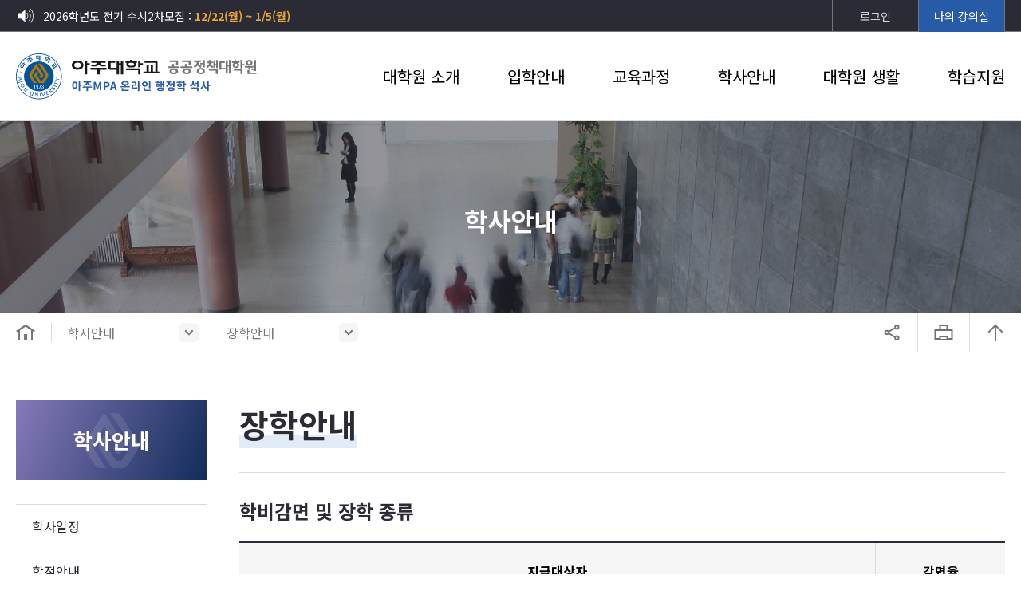

--- FILE ---
content_type: text/html; charset=utf-8
request_url: https://ajoumpa.ac.kr/coll/sub3000
body_size: 28032
content:
<!DOCTYPE html>
<html lang="ko">
<head>
<meta charset="utf-8" />
<meta http-equiv="X-UA-Compatible" content="IE=edge" />
<meta name="naver-site-verification" content="f71a776ed49482a9453996cbb4d35b03b4418179" />
<meta name="viewport" content="width=1280" />
<meta name="robots" content="index,follow" />
<title>학사안내 - 행정학 석사 │ 아주대학교 공공정책대학원 MPA</title>
<meta property="og:title" content="학사안내 - 행정학 석사 │ 아주대학교 공공정책대학원 MPA" />
<meta name="description" content="아주MPA는 최고 수준의 행정전문가를 양성하는 프로그램으로 온라인 수업을 통해 정규 행정학 석사 학위를 취득할 수 있습니다." />
<meta name="keywords" content="아주대,아주대학교,야간대학원,아주대학교대학원,주말대학원,사이버대학원,온라인대학원,아주대학교공공정책대학원,공공정책대학원,행정학석사,직장인석사,온라인석사,행정학대학원,아주대석사,직장인대학원,공직자,공무원,행정전문가,정책전문가,공무원대학원,아주대MPA,MPA,고위공무원,군사행정,공공행정학,군인대학원,공무원승진,군인행정,행정학MPA,군인공제회,직장인교육">
<meta property="og:locale" content="ko_KR" />
<meta property="og:type" content="website" />
<meta property="og:site_name" content="아주대학교 공공정책대학원 MPA │ 정규 행정학 석사학위 과정" />
<meta property="og:keywords" content="아주대,아주대학교,야간대학원,아주대학교대학원,주말대학원,사이버대학원,온라인대학원,아주대학교공공정책대학원,공공정책대학원,행정학석사,직장인석사,온라인석사,행정학대학원,아주대석사,직장인대학원,공직자,공무원,행정전문가,정책전문가,공무원대학원,아주대MPA,MPA,고위공무원,군사행정,공공행정학,군인대학원,공무원승진,군인행정,행정학MPA,군인공제회,직장인교육" />
<meta property="og:description" content="아주MPA는 최고 수준의 행정전문가를 양성하는 프로그램으로 온라인 수업을 통해 정규 행정학 석사 학위를 취득할 수 있습니다." />
<meta property="og:image" content="http://ajoumpa.ac.kr/images/meta/ajoumpa_meta.png" />
<meta property="og:url" content="https://ajoumpa.ac.kr/coll/sub3000" />
<link rel="canonical" href="https://ajoumpa.ac.kr/coll/sub3000">
<meta property="twitter:card" content="summary" />
<meta property="twitter:image" content="http://ajoumpa.ac.kr/images/meta/ajoumpa_meta.png" />
<meta property="twitter:description" content="아주MPA는 최고 수준의 행정전문가를 양성하는 프로그램으로 온라인 수업을 통해 정규 행정학 석사 학위를 취득할 수 있습니다." />
<link rel="shortcut icon" href="/images/meta/favicon.ico" type="image/x-icon" /><link rel="stylesheet" href="/css/reset.css" />
<link rel="stylesheet" href="/css/common.css?20240814" />
<link rel="stylesheet" href="/css/content.css" />
<script src="/js/lib/jquery-1.12.4.min.js"></script>
<script src="/js/common.js?20240220"></script>
<!-- Google Tag Manager -->
<script>(function(w,d,s,l,i){w[l]=w[l]||[];w[l].push({'gtm.start':
new Date().getTime(),event:'gtm.js'});var f=d.getElementsByTagName(s)[0],
j=d.createElement(s),dl=l!='dataLayer'?'&l='+l:'';j.async=true;j.src=
'https://www.googletagmanager.com/gtm.js?id='+i+dl;f.parentNode.insertBefore(j,f);
})(window,document,'script','dataLayer','GTM-TXHB78Z');</script>
<!-- End Google Tag Manager -->
</head>
<body>
<div class="wrap">
<header class="header ">
  <div class="top">
    <div class="inner">
      <div class="top__notice">
        <ul class="top__roll">
            <li class="top__roll-item">
              <a href="javascript:void(0);">2026학년도 전기 수시2차모집 :<strong> 12/22(월) ~ 1/5(월)</strong></a>
            </li>
            <li class="top__roll-item">
              <a href="javascript:void(0);">성적공시 :<strong> 12/29(월)</strong></a>
            </li>
        </ul>
      </div>
      <ul class="top__menu">
        <li class="top__menu-item">
          <a href="/memb/sub1000">로그인</a>
        </li>
        <li class="top__menu-item top__menu-item--point">
          <a href="/lect/sub1000">나의 강의실</a>
        </li>
      </ul>
    </div>
  </div>
  <div class="h-wrap">
    <div class="inner">
      <h1 class="logo">
        <a href="/" title="아주대학교 공공정책대학원">
          <span class="sr-only">아주대학교 공공정책대학원 (아주MPA 온라인 행정학 석사)</span>
        </a>
      </h1>
      <div class="gnb">
        <ul class="gnb__depth01">
          <li class="gnb__depth-name01">
            <a href="/grad/sub1000">대학원 소개</a>
            <div class="gnb__slide">
              <div class="inner">
                <div class="gnb__depth-title"><strong>대학원 소개</strong></div>
                <div class="gnb__depth02">
                  <ul class="gnb__box">
                    <li class="gnb__depth-name02">
                      <a href="/grad/sub1000">인사말</a>
                    </li>
                    <li class="gnb__depth-name02">
                      <a href="">아주MPA 소개</a>
                      <ul class="gnb__depth03">
                        <li class="gnb__depth-name03">
                          <a href="/grad/sub2000">아주대학교 공공정책대학원</a>
                        </li>
                        <li class="gnb__depth-name03">
                          <a href="/grad/sub2100">온라인 행정학전공 특징</a>
                        </li>
                      </ul>
                    </li>
                  </ul>
                  <ul class="gnb__box">
                    <li class="gnb__depth-name02">
                      <a href="/grad/sub3000">교수진</a>
                    </li>
                    <li class="gnb__depth-name02">
                      <a href="/grad/sub4000">학사지원팀</a>
                    </li>
                  </ul>
                  <ul class="gnb__box">
                    <li class="gnb__depth-name02">
                      <a href="/grad/sub5000">오시는길</a>
                    </li>
                  </ul>
                </div>
              </div>
            </div>
          </li>
          <li class="gnb__depth-name01">
            <a href="/entr/sub1000">입학안내</a>
            <div class="gnb__slide">
              <div class="inner">
                <div class="gnb__depth-title"><strong>입학안내</strong></div>
                <div class="gnb__depth02">
                  <ul class="gnb__box">
                    <li class="gnb__depth-name02">
                      <a href="/entr/sub1000">입학안내</a>
                      <ul class="gnb__depth03">
                        <li class="gnb__depth-name03">
                          <a href="/entr/sub1000">입학소개자료</a>
                        </li>
                        <li class="gnb__depth-name03">
                          <a href="/entr/sub1100">모집요강</a>
                        </li>
                        <li class="gnb__depth-name03">
                          <a href="/entr/sub1200">입학절차</a>
                        </li>
                        <li class="gnb__depth-name03">
                          <a href="/entr/sub1200">모집기간 알리미</a>
                        </li>
                      </ul>
                    </li>
                  </ul>
                  <ul class="gnb__box">
                    <li class="gnb__depth-name02">
                      <a href="/entr/sub2000">지원서 작성/수정</a>
                    </li>
                    <li class="gnb__depth-name02">
                      <a href="/entr/sub5000">동문추천사</a>
                    </li>
                  </ul>
                  <ul class="gnb__box">
                    <li class="gnb__depth-name02">
                      <a href="/entr/sub3000">입학FAQ</a>
                    </li>
                    <li class="gnb__depth-name02">
                      <a href="/entr/sub4000">입학Q&amp;A</a>
                    </li>
                  </ul>
                </div>
              </div>
            </div>
          </li>
          <li class="gnb__depth-name01">
            <a href="/educ/sub1000">교육과정</a>
            <div class="gnb__slide">
              <div class="inner">
                <div class="gnb__depth-title"><strong>교육과정</strong></div>
                <div class="gnb__depth02">
                  <ul class="gnb__box">
                    <li class="gnb__depth-name02">
                      <a href="/educ/sub1000">교과목 안내</a>
                    </li>
                    <li class="gnb__depth-name02">
                      <a href="/educ/sub2000">이수체계</a>
                    </li>
                  </ul>
                </div>
              </div>
            </div>
          </li>
          <li class="gnb__depth-name01">
            <a href="/coll/sub1000">학사안내</a>
            <div class="gnb__slide">
              <div class="inner">
                <div class="gnb__depth-title"><strong>학사안내</strong></div>
                <div class="gnb__depth02">
                  <ul class="gnb__box">
                    <li class="gnb__depth-name02">
                      <a href="/coll/sub1000">학사일정</a>
                    </li>
                    <li class="gnb__depth-name02">
                      <a href="/coll/sub2000">학적안내</a>
                    </li>
                  </ul>
                  <ul class="gnb__box">
                    <li class="gnb__depth-name02">
                      <a href="/coll/sub3000">장학안내</a>
                    </li>
                    <li class="gnb__depth-name02">
                      <a href="/coll/sub4000">생활안내</a>
                    </li>
                  </ul>
                  <ul class="gnb__box">
                    <li class="gnb__depth-name02">
                      <a href="https://pub.ajou.ac.kr/pub/academic/law.do" target="_blank">학칙/규칙</a>
                    </li>
                    <li class="gnb__depth-name02">
                      <a href="/coll/sub6000">학사행정서류</a>
                    </li>
                  </ul>
                </div>
              </div>
            </div>
          </li>
          <li class="gnb__depth-name01">
            <a href="/livi/sub1000">대학원 생활</a>
            <div class="gnb__slide">
              <div class="inner">
                <div class="gnb__depth-title"><strong>대학원생활</strong></div>
                <div class="gnb__depth02">
                  <ul class="gnb__box">
                    <li class="gnb__depth-name02">
                      <a href="/livi/sub1000">공지사항</a>
                    </li>
                    <li class="gnb__depth-name02">
                      <a href="/livi/sub2000">자유게시판</a>
                    </li>
                  </ul>
                  <ul class="gnb__box">
                    <li class="gnb__depth-name02">
                      <a href="/livi/sub3000">포토갤러리</a>
                    </li>
                    <li class="gnb__depth-name02">
                      <a href="https://pub.ajou.ac.kr/pub/alumni/alumni.do" rel=" noreferrer" target="_blank">원우회</a>
                    </li>
                  </ul>
                </div>
              </div>
            </div>
          </li>
          <li class="gnb__depth-name01">
            <a href="/supp/sub1000">학습지원</a>
            <div class="gnb__slide">
              <div class="inner">
                <div class="gnb__depth-title"><strong>학습지원</strong></div>
                <div class="gnb__depth02">
                  <ul class="gnb__box">
                    <li class="gnb__depth-name02">
                      <a href="/supp/sub1000">학습환경 안내</a>
                      <ul class="gnb__depth03">
                        <li class="gnb__depth-name03">
                          <a href="/supp/sub1000">환경설정 가이드</a>
                        </li>
                        <li class="gnb__depth-name03">
                          <a href="/supp/sub1100">수강환경FAQ</a>
                        </li>
                        <li class="gnb__depth-name03">
                          <a href="/supp/sub1200">기술지원</a>
                        </li>
                      </ul>
                    </li>
                  </ul>
                  <ul class="gnb__box">
                    <li class="gnb__depth-name02">
                      <a href="/supp/sub2000">자주하는 질문</a>
                    </li>
                    <li class="gnb__depth-name02">
                      <a href="/supp/sub3000">1:1 문의</a>
                    </li>
                  </ul>
                </div>
              </div>
            </div>
          </li>
        </ul>
      </div>
    </div>
  </div>
</header><div class="sub__title bg05">
  <h2 class="sub__title-head">학사안내</h2>
</div><div class="sub__unit">
  <div class="inner">
    <ul class="sub__unit-location">
      <li class="home">
        <a href="/">홈으로</a>
      </li>
      <li class="depth01">
        <a href="javascript:void(0);" class="toggle-btn">학사안내</a>
        <ul class="menu-list">
          <li><a href="/grad/sub1000">대학원 소개</a></li>
          <li><a href="/entr/sub1000">입학안내</a></li>
          <li><a href="/educ/sub1000">교육과정</a></li>
          <li><a href="/coll/sub1000">학사안내</a></li>
          <li><a href="/livi/sub1000">대학원 생활</a></li>
        </ul>
      </li>
      <li class="depth02">
        <a href="javascript:void(0);" class="toggle-btn">장학안내</a>
        <ul class="menu-list">
          <li><a href="/coll/sub1000">학사일정</a></li>
          <li><a href="/coll/sub2000">학적안내</a></li>
          <li><a href="/coll/sub3000">장학안내</a></li>
          <li><a href="/coll/sub4000">생활안내</a></li>
          <li>
            <a href="https://pub.ajou.ac.kr/pub/AcademicInfo/academic_regulation.jsp" target="_blank">학칙/규칙</a>
          </li>
          <li><a href="/coll/sub6000">학사행정서류</a></li>
        </ul>
      </li>
    </ul>
    <ul class="sub__unit-btns">
      <li>
        <a href="javascript:void(0);" class="btn-share">공유</a>
        <ul class="share">
          <li class="share-item">
            <a href="javascript:void(0);" onclick="snsShare('facebook','https://ajoumpa.ac.kr/coll/sub3000','%EC%95%84%EC%A3%BC%EB%8C%80%ED%95%99%EA%B5%90+%EA%B3%B5%EA%B3%B5%EC%A0%95%EC%B1%85%EB%8C%80%ED%95%99%EC%9B%90+-+%ED%95%99%EC%82%AC%EC%95%88%EB%82%B4+-+%EC%9E%A5%ED%95%99%EC%95%88%EB%82%B4');"><i class="icon icon-sns01"></i><strong>페이스북</strong></a>
          </li>
          <li class="share-item">
            <a href="javascript:void(0);" onclick="snsShare('naver','https://ajoumpa.ac.kr/coll/sub3000','%EC%95%84%EC%A3%BC%EB%8C%80%ED%95%99%EA%B5%90+%EA%B3%B5%EA%B3%B5%EC%A0%95%EC%B1%85%EB%8C%80%ED%95%99%EC%9B%90+-+%ED%95%99%EC%82%AC%EC%95%88%EB%82%B4+-+%EC%9E%A5%ED%95%99%EC%95%88%EB%82%B4');"><i class="icon icon-sns02"></i><strong>블로그</strong></a>
          </li>
          <li class="share-item">
            <a href="javascript:void(0);" onclick="snsShare('kakao','https://ajoumpa.ac.kr/coll/sub3000','%EC%95%84%EC%A3%BC%EB%8C%80%ED%95%99%EA%B5%90+%EA%B3%B5%EA%B3%B5%EC%A0%95%EC%B1%85%EB%8C%80%ED%95%99%EC%9B%90+-+%ED%95%99%EC%82%AC%EC%95%88%EB%82%B4+-+%EC%9E%A5%ED%95%99%EC%95%88%EB%82%B4');"><i class="icon icon-sns03"></i><strong>카카오톡</strong></a>
          </li>
          <li class="share-item">
            <a href="javascript:void(0);" onclick="snsShare('addurl','https://ajoumpa.ac.kr/coll/sub3000','%EC%95%84%EC%A3%BC%EB%8C%80%ED%95%99%EA%B5%90+%EA%B3%B5%EA%B3%B5%EC%A0%95%EC%B1%85%EB%8C%80%ED%95%99%EC%9B%90+-+%ED%95%99%EC%82%AC%EC%95%88%EB%82%B4+-+%EC%9E%A5%ED%95%99%EC%95%88%EB%82%B4');"><i class="icon icon-sns04"></i><strong>URL 복사</strong></a>
          </li>
        </ul>
      </li>
      <li>
        <a href="javascript:window.print();void(0);" class="btn-print">프린트</a>
      </li>
      <li>
        <a href="" class="btn-top">맨위로</a>
      </li>
    </ul>
  </div>
</div><!-- Container S -->
<div class="container">
<nav class="lnb">
  <div class="lnb__title bg04">
    <h2 class="lnb__title-head">학사안내</h2>
  </div>
  <ul class="lnb__depth01">
    <li class="lnb__depth-name01">
      <a href="/coll/sub1000">학사일정</a>
    </li>
    <li class="lnb__depth-name01">
      <a href="/coll/sub2000">학적안내</a>
    </li>
    <li class="lnb__depth-name01 current">
      <a href="/coll/sub3000">장학안내</a>
    </li>
    <li class="lnb__depth-name01">
      <a href="/coll/sub4000">생활안내</a>
    </li>
    <li class="lnb__depth-name01">
      <a href="https://pub.ajou.ac.kr/pub/academic/law.do" target="_blank">학칙/규칙</a>
    </li>
    <li class="lnb__depth-name01">
      <a href="/coll/sub6000">학사행정서류</a>
    </li>
  </ul>
  <div class="lnb__banner">
    <div class="lnb__banner-btn lnb__banner-btn--application">
      <a href="/entr/sub2000"><span class="sr-only">지원서 작성</span></a>
    </div>
  </div>
</nav>  <section class="content">
    <div class="page-title">
      <h3>장학안내</h3>
      <i class="bar"></i>
    </div>
    <div class="box">
      <div class="page-sub-title">
        <h4>학비감면 및 장학 종류</h4>
      </div>
      <div class="table-box space-small">
        <table class="table line-style">
          <colgroup>
            <col width="83%">
            <col width="17%">
          </colgroup>
          <thead>
            <tr>
              <th>지급대상자</th>
              <th>감면율</th>
            </tr>
          </thead>
          <tbody>
            <tr>
              <td>
                <ul class="common-list01">
                  <li>경기남부경찰청 종사자</li>
                  <li>경기도청, 경기도의회, 수원시청,  수원시의회 종사자</li>
                  <li>경기도교육청 종사자</li>
                  <li>본 대학교 교직원 및 그 배우자</li>
                  <li>본대학원 원우회 발전에 기여한 자: 원우회장</li>
                  <li>본 대학원 석사과정 졸업생</li>
                  <li>본 대학원에 재학중인 2명(부부, 형제자매, 부모자녀) 중 1인</li>
                  <li>경기언론인클럽 소속 회원 임직원(오프라인 행정학 전공)</li>
                  <li>고성군청 재직자 및 고성군민 중 고성군수의 추천을 받은 자</li>
                  <li>아주대학교 의료원, 아주자동차대학교 교직원 및 학교법인 대우학원 임직원</li>
                  <li>울릉군청 재직자 및 울릉군민 중 울릉군청 군수의 추천을 받은 자</li>
                  <li>육군 51사단 소속 근무자 (오프라인 전 전공, 온라인 사회복지 전공)</li>
                  <li>학ㆍ군 제휴 협약에 의하여 취학추천을 받은 군ㆍ위탁생</li>
                  <li>군인공제회 회원(취학추천자)</li>
                </ul>
              </td>
              <td>수업료의 50%</td>
            </tr>
            <tr>
              <td>
                <ul class="common-list01">
                  <li>육군 51사단 소속 근무자 (온라인 행정학)</li>
                </ul>
              </td>
              <td>수업료의 40%</td>
            </tr>
            <tr>
              <td>
                <ul class="common-list01">
                  <li>경기도 내 공공기관 소속 임직원(대상기관 해당 여부는 교학팀에서 확인 요망)</li>  
                  <li>수원시 내 공공기관 소속 임직원</li>
                  <li>교통안전공단 임직원(동일학기 신입생 5명 이상 입학시 적용)</li>
                  <li>국민건강보험공단 경인지역본부 소속 기관 종사자</li>
                  <li>수원시 지방공기업 및 출연기관 소속 임직원</li>
                  <li>본 대학원 최고과정 재학생 및 수료생</li>
                  <li>경기언론인클럽 소속 회원 임직원(오프라인 사회복지/부동산 전공, 온라인 행정학 전공)</li>
                  <li>경기일보사 재직자(한 학기당 2인)</li>
                  <li>경기 의료원 소속 종사자</li>
                  <li>대한행정사회 경기남부지방 행정사회 소속 회원</li>
                  <li>변호사협회, 건축사협회, 세무사협회</li>
                  <li>아주대학교 의료원, 아주자동차대학교 교직원 및 학교법인 대우학원 임직원의 자녀</li>
                  <li>군인 및 군무원</li>
                  <li>군인공제회 회원 (일반추천)</li>
                  <li>수원시사회복지협의회 소속회원</li>
                </ul>
              </td>
              <td>수업료의 30%</td>
            </tr>
            <tr>
              <td>
                <ul class="common-list01">
                  <li>유치원 및 어린이집 설립자, 원장 및 원감</li>
                </ul>
              </td>
              <td>수업료의 25%</td>
            </tr>
            <tr>
              <td>
                <ul class="common-list01">
                  <li>한국토지주택공사(LH) 소속 임직원</li>
                  <li>시·도 및 각 의회 공무원(선출직 포함), 정부투자기관 임직원 및 그에 준하는 자</li>
                  <li>본 대학원 원우회 발전에 기여한 자: 원우회 임원(4명 이내)</li>
                  <li>본 대학교 졸업생(학부 및 대학원)</li>
                  <li>본 대학원 졸업생의 가족(부부, 형제자매, 부모자녀)</li>
                  <li>한국공인중개사협회, 부동산감정평가회, 법무사협회, 한국부동산개발협회</li>
                  <li>국제사이버대학교, 서울디지털대학교, 서울사이버대학교, 한양사이버대학교,한국방송통신대학교, 경희사이버대학교, 숭실사이버대학교 졸업생</li>
                  <li>농협 경기지역본부 직원</li>
                  <li>대한주택건설협회(개인 및 법인 소속 임직원)</li>
                  <li>사립학교 교직원(부속병원 포함)</li>
                  <li>사회복지 법인 및 기관에서 종사하는 자</li>
                  <li>유치원, 어린이집 교사 및 기관에서 종사하는 자(교사)</li>
                  <li>대한행정사회</li>
                </ul>
              </td>
              <td>수업료의 20%</td>
            </tr>
            <tr>
              <td>
                <ul class="common-list01">
                  <li>대학원장이 필요하다고 인정하는 자</li>
                  <li>학교발전에 기여한 자 또는 기여 가능성이 높은자</li>
                  <li>학사운영위원회에서 필요하다고 인정하는자</li>
                </ul>
              </td>
              <td>수업료의 10~100%<br>(특별과정만 해당)</td>
            </tr>
          </tbody>
        </table>
      </div>
      <div class="page-sub-title">
        <h4>학비감면 신청기간</h4>
      </div>
      <p class="common-txt01 space-small">학비감면대상자는 매 학기마다 학비감면신청서와 재직증명서를 수강신청기간에 교학팀에 제출</p>
      <ul class="common-list02 space-xsmall">
        <li>*재직증명서는 반드시 재직 중인 현재기간이 명시된 것으로 제출하며, 개강 후에도 매 학기별로 재직확인을 하게 됨</li>
      </ul>
      <div class="page-sub-title">
        <h4>학비감면 지급</h4>
      </div>
      <ul class="common-list01 space-small">
        <li>학비감면은 매 학기별로 지급한다.</li>
        <li>장학금은 원칙적으로 이중지급되지 않는다.</li>
        <li>학비감면은 관계서류 제출자에 한하여 지급하며, 등록금 고지서에 반영하여 지급하는 것을 원칙으로 한다.</li>
      </ul>
    </div>
  </section>
</div>
<!-- Container E -->
<!-- Footer S -->
<footer class="footer ">
  <div class="bot">
    <div class="inner">
      <ul class="bot__menu">
        <li class="bot__menu-item"><a href="https://www.ajou.ac.kr/kr/guide/policy.do" target="_blank">개인정보처리방침</a></li>
        <li class="bot__menu-item"><a href="/grad/sub5000">찾아오시는 길</a></li>
        <li class="bot__menu-item"><a href="/grad/sub4000">CONTACT US</a></li>
      </ul>
      <div class="bot__family">
        <button type="button" class="bot__family-btn toggle-btn">FAMILY SITE</button>
        <ul class="bot__sites">
          <li class="bot__sites-item">
            <a href="https://www.ajou.ac.kr/" target="_blank">아주대학교</a>
          </li>
          <li class="bot__sites-item">
            <a href="https://pub.ajou.ac.kr/" target="_blank">아주대 공공정책대학원</a>
          </li>
          <li class="bot__sites-item">
            <a href="https://www.webminwon.com/" target="_blank">아주대 서비스센터</a>
          </li>
          <li class="bot__sites-item">
            <a href="https://library.ajou.ac.kr/" target="_blank">중앙도서관</a>
          </li>
          <li class="bot__sites-item">
            <a href="https://pub.ajou.ac.kr/pub/student_association/sa01.jsp" rel=" noreferrer" target="_blank">원우회</a>
          </li>
        </ul>
      </div>
    </div>
  </div>
  <div class="f-wrap">
    <div class="inner">
      <div class="f-info">
        <div class="f-logo">
          <p><span class="sr-only">아주대학교 공공정책대학원 (아주MPA 온라인 행정학 석사)</span></p>
        </div>
        <div class="f-text">
          <p class="address">(16499) 경기도 수원시 영통구 월드컵로 206 아주대학교 공공정책대학원</p>
          <p class="copyright">COPYRIGHT BY GRADUATE SCHOOL OF PUBLIC AFFAIRS. ALL RIGHTS RESERVED</p>
          <p class="powered">POWERED BY <strong><img src="/images/common/ico_dh_logo@2x.png" alt="DIGTAL HERALD"></strong></p>
          <p class="address">본 사이트는 Chrome 브라우저에 최적화되어 있습니다.</p>
        </div>
      </div>
      <div class="f-contact">
        <div class="f-box">
          <p class="f-box-title">수업/시스템 문의</p>
          <p class="f-box-number">02.752.0565</p>
          <p class="f-box-fax">팩스 <strong>02.723.0024</strong></p>
        </div>
        <div class="f-box">
          <p class="f-box-title">학사행정/논문 문의</p>
          <p class="f-box-number">031.219.1947</p>
          <p class="f-box-fax">팩스 <strong>031.219.1587</strong></p>
        </div>
      </div>
    </div>
  </div>
</footer>
<!-- Footer E -->
<script type="text/javascript" src="//wcs.naver.net/wcslog.js"> </script> 
<script type="text/javascript"> 
if (!wcs_add) var wcs_add={};
wcs_add["wa"] = "s_2481690b09de";
if (!_nasa) var _nasa={};
if(window.wcs){
wcs.inflow();
wcs_do(_nasa);
}
</script>
</div>
</body>
</html>

--- FILE ---
content_type: text/css
request_url: https://ajoumpa.ac.kr/css/reset.css
body_size: 15027
content:
@charset "utf-8";

@import url(//fonts.googleapis.com/earlyaccess/notosanskr.css);

/* Reset */
* {
  outline: 0 !important;
}
html,
body,
h1,
h2,
h3,
h4,
h5,
h6,
div,
p,
blockquote,
pre,
code,
address,
a,
ul,
ol,
li,
menu,
nav,
section,
article,
aside,
dl,
dt,
dd,
table,
thead,
tbody,
tfoot,
label,
caption,
th,
td,
form,
fieldset,
legend,
hr,
input,
button,
textarea,
object,
figure,
figcaption {
  margin: 0;
  padding: 0;
  box-sizing:border-box;
}
html,
body {
  width: 100%;
  transform: none !important;
  perspective: none !important;
}
html {
  -webkit-touch-callout: none;
  -webkit-user-select: none;
  -webkit-tap-highlight-color: rgba(0, 0, 0, 0);
}
body {
  width: 100%;
  background: #fff;
  min-width: 320px;
  -webkit-text-size-adjust: none;
  word-wrap: break-word;
  word-break: break-all;
}
.not-scroll {
  overflow: hidden;
}
.not-scroll .wrap {
  overflow-y: scroll; 
}
body,
input,
select,
textarea,
button {
  border: none;
  font-size: 16px;
  font-family: "Noto Sans KR", sans-serif;
  color: #000;
  line-height: 1.5;
}
ul,
ol,
li {
  list-style: none;
}
table {
  width: 100%;
  border-spacing: 0;
  border-collapse: collapse;
}
img,
fieldset {
  border: 0;
}
address,
cite,
code,
em {
  font-style: normal;
  font-weight: normal;
}
label,
img,
input,
select,
textarea,
button {
  vertical-align: middle;
}
.hide,
caption,
legend {
  line-height: 0;
  font-size: 1px;
  overflow: hidden;
}
hr {
  display: none;
}
main,
header,
section,
nav,
footer,
aside,
article,
figure {
  display: block;
}
a {
  color: #000;
  text-decoration: none;
}

/* Form */
select {
  width: 100%;
  height:60px;
  background: #fff url("/images/common/ico_expand_open_g.png") no-repeat 95% 50%;  
  -webkit-appearance: none;
     -moz-appearance: none;
          appearance: none;
  color: #2b2b35;
  border: 1px solid #c6c6c6;
  border-radius: 0;
  padding-left:20px;
  -webkit-transition: all .5s;
  transition: all .5s;
}
select::-ms-expand { /* for IE 11 */
    display: none;
}
select[readonly],
select[disabled] {
  color: #777;
  background-color: #f5f5f5;
}
input[type="tel"],
input[type="time"],
input[type="text"],
input[type="password"],
input[type="search"],
input[type="email"],
input[type="file"],
input[type="url"],
input[type="number"],
input[type="date"],
textarea {
  width: 100%;
  height: 60px;
  font-size: 16px;
  color: #2b2b35;
  border: 1px solid #c6c6c6;
  background: #fff;
  text-indent: 20px;
  -webkit-transition: all .5s;
  transition: all .5s;
  vertical-align: middle;
}
input::-webkit-input-placeholder {
  color: #c6c6c6;
  font-size: 16px;
  line-height: 100%;
}
input[type="radio"] {
  position: absolute;
  width: 1px;
  height: 1px;
  padding: 0;
  margin: -1px;
  overflow: hidden;
  clip:rect(0,0,0,0);
  border: 0;
}
input[type="radio"] + label {
  display: inline-block;
  position: relative;
  padding-left: 30px;
  cursor: pointer;
  -webkit-user-select: none;
  -moz-user-select: none;
  -ms-user-select: none;
}
input[type="radio"] + label:before {
  content: '';
  position: absolute;
  left: 0;
  top: 4px;
  width: 20px;
  height: 20px;
  text-align: center;
  background-repeat: no-repeat;
  background-position:center center;
  background-size:100% 100%;
  background-image: url("/images/common/btn_radio_off@2x.png");
  border: none;
  border-radius: 100%;
  box-shadow: none;
}
input[type="radio"]:checked + label:before {
  background-image: url("/images/common/btn_radio_on@2x.png");
}
.small input[type="radio"] + label {
  font-size: 14px;
  padding-left: 25px;
}
.small input[type="radio"] + label:before {
  top: 1px;
}
input[type="checkbox"] {
  /* position: absolute; */
  width: 1px;
  height: 1px;
  padding: 0;
  margin: -1px;
  overflow: hidden;
  clip:rect(0,0,0,0);
  border: 0
}
input[type="checkbox"] + label {
  display: inline-block;
  position: relative;
  cursor: pointer;
  -webkit-user-select: none;
  -moz-user-select: none;
  -ms-user-select: none;
}
input[type="checkbox"] + label:before {
  content: '';
  display: inline-block;
  width: 23px;
  height: 23px;
  line-height: 23px;
  margin: -2px 20px 0 0;
  text-align: center; 
  vertical-align: middle;
  background-repeat: no-repeat;
  background-position:center center;
  background-size:100% 100%;
  background-image: url("/images/common/btn_checkbox_off@2x.png");
  border: none;
  border-radius: 0;
  box-shadow: none;
}
input[type="checkbox"]:checked + label:before {
  background-image: url("/images/common/btn_checkbox_on@2x.png");
}
.small input[type="checkbox"] + label {
  font-size: 16px;
}
.small input[type="checkbox"] + label:before {
  width: 20px;
  height: 20px;
  line-height: 20px;
  margin: -3px 10px 0 0;
}
input[type="file"] + label {
  display: inline-block;
  vertical-align: middle;
  width:120px;
  padding:7px 0;
  background-color: #ffffff;
  border: 1px solid #2b2b35;
  cursor: pointer;
  text-align: center;
  font-weight: bold;
}
input[type="file"] {
  position: absolute;
  width: 1px;
  height: 1px;
  padding: 0;
  margin: -1px;
  overflow: hidden;
  clip:rect(0,0,0,0);
  border: 0;
}
select:focus,
textarea:focus,
input:focus {
  border: 1px solid #727272;
}
input[type="tel"][readonly],
input[type="text"][readonly],
input[type="password"][readonly],
input[type="email"][readonly],
input[type="search"][readonly],
input[type="tel"][disabled],
input[type="text"][disabled],
input[type="password"][disabled],
input[type="search"][disabled],
input[type="email"][disabled] {
  -webkit-appearance: none;
  font-size: 16px;
  color: #777;
  background: #f5f5f5;
  cursor: auto;
}
input[type="radio"][readonly] + label:before,
input[type="radio"][disabled] + label:before {
	background-image: url("/images/common/btn_radio_off_dim@2x.png");
}
input[type="radio"][readonly]:checked + label:before,
input[type="radio"][disabled]:checked + label:before {
	background-image: url("/images/common/btn_radio_on_dim@2x.png");
}
textarea {
  padding: 20px;
  text-indent: 0px;
  height:240px;
  resize: none;
}
textarea[readonly],
textarea[disabled] {
  color: #000;
  background: #f5f5f5;
}
button {
	cursor: pointer;	
}
button[disabled] {
	cursor: auto; 
}

.clear {
  clear: both;
}
.clear:after {
  content: "";
  display: block;
  clear: both;
}
.reset-this {
    animation : none;
    animation-delay : 0;
    animation-direction : normal;
    animation-duration : 0;
    animation-fill-mode : none;
    animation-iteration-count : 1;
    animation-name : none;
    animation-play-state : running;
    animation-timing-function : ease;
    backface-visibility : visible;
    background : 0;
    background-attachment : scroll;
    background-clip : border-box;
    background-color : transparent;
    background-image : none;
    background-origin : padding-box;
    background-position : 0 0;
    background-position-x : 0;
    background-position-y : 0;
    background-repeat : repeat;
    background-size : auto auto;
    border : 0;
    border-style : none;
    border-width : medium;
    border-color : inherit;
    border-bottom : 0;
    border-bottom-color : inherit;
    border-bottom-left-radius : 0;
    border-bottom-right-radius : 0;
    border-bottom-style : none;
    border-bottom-width : medium;
    border-collapse : separate;
    border-image : none;
    border-left : 0;
    border-left-color : inherit;
    border-left-style : none;
    border-left-width : medium;
    border-radius : 0;
    border-right : 0;
    border-right-color : inherit;
    border-right-style : none;
    border-right-width : medium;
    border-spacing : 0;
    border-top : 0;
    border-top-color : inherit;
    border-top-left-radius : 0;
    border-top-right-radius : 0;
    border-top-style : none;
    border-top-width : medium;
    bottom : auto;
    box-shadow : none;
    box-sizing : content-box;
    caption-side : top;
    clear : none;
    clip : auto;
    color : inherit;
    columns : auto;
    column-count : auto;
    column-fill : balance;
    column-gap : normal;
    column-rule : medium none currentColor;
    column-rule-color : currentColor;
    column-rule-style : none;
    column-rule-width : none;
    column-span : 1;
    column-width : auto;
    content : normal;
    counter-increment : none;
    counter-reset : none;
    cursor : auto;
    direction : ltr;
    display : inline;
    empty-cells : show;
    float : none;
    font : normal;
    font-family : inherit;
    font-size : medium;
    font-style : normal;
    font-variant : normal;
    font-weight : normal;
    height : auto;
    hyphens : none;
    left : auto;
    letter-spacing : normal;
    line-height : normal;
    list-style : none;
    list-style-image : none;
    list-style-position : outside;
    list-style-type : disc;
    margin : 0;
    margin-bottom : 0;
    margin-left : 0;
    margin-right : 0;
    margin-top : 0;
    max-height : none;
    max-width : none;
    min-height : 0;
    min-width : 0;
    opacity : 1;
    orphans : 0;
    outline : 0;
    outline-color : invert;
    outline-style : none;
    outline-width : medium;
    overflow : visible;
    overflow-x : visible;
    overflow-y : visible;
    padding : 0;
    padding-bottom : 0;
    padding-left : 0;
    padding-right : 0;
    padding-top : 0;
    page-break-after : auto;
    page-break-before : auto;
    page-break-inside : auto;
    perspective : none;
    perspective-origin : 50% 50%;
    position : static;
    /* May need to alter quotes for different locales (e.g fr) */
    quotes : '\201C' '\201D' '\2018' '\2019';
    right : auto;
    tab-size : 8;
    table-layout : auto;
    text-align : inherit;
    text-align-last : auto;
    text-decoration : none;
    text-decoration-color : inherit;
    text-decoration-line : none;
    text-decoration-style : solid;
    text-indent : 0;
    text-shadow : none;
    text-transform : none;
    top : auto;
    transform : none;
    transform-style : flat;
    transition : none;
    transition-delay : 0s;
    transition-duration : 0s;
    transition-property : none;
    transition-timing-function : ease;
    unicode-bidi : normal;
    vertical-align : baseline;
    visibility : visible;
    white-space : normal;
    widows : 0;
    width : auto;
    word-spacing : normal;
    z-index : auto;
    /* basic modern patch */
    all: initial;
    all: unset;
}

/* ?? 지원서 작성 학교 검색 모달 */
.limit-scroll {
  max-height: 250px !important;
  overflow-y: auto !important;
}

.modal-univ {
  display: none;
  position: fixed;
  top: 0px;
  left: 0;
  width: 100%;
  height: 100%;
  justify-content: center;
  align-items: center;
  z-index: 1000;
}

.modal-univ-dim {
  position: absolute;
  top: 0;
  left: 0;
  width: 100%;
  height: 100%;
  background: rgba(0, 0, 0, 0.5);
}

.modal-univ-box {
  background: white;
  padding: 20px;
  border-radius: 8px;
  z-index: 1001;
}

.modal-univ-box .close-btn img {
  width: 24px;
  height: 24px;
  cursor: pointer;
}

.modal-univ-tbody {
  border-top: 2px solid #c6c6c6;
  border: 1px solid #c6c6c6;
}

.modal-univ-tbody tr th {
  font-family: "Noto sans SC";
  font-weight: 400;
}

.modal-univ-tbody tr td {
  padding-inline: 12px;
}

.modal-univ-tbody tr {
  border-bottom: 1px dotted #c6c6c6;
  font-size: 14px;
  cursor: pointer;
}

.modal-univ-tbody tr:hover {
  background-color: #dadada;
}

.modal-univ-btn {
  background-color: #fff;
  border: 1px solid #A8A8A8;
  height: 40px;
  width: 80px;
  font-size: 16px;
  font-family: "Noto sans SC";
}

.modal-univ-btn:hover {
  background-color: #dadada;
}

.modal-univ-box {
  display: flex;
  flex-direction: column;
  text-align: center;
  width: 424px;
  border: 1px solid #A8A8A8;
  border-radius: 8px;
  padding-top: 48px;
  padding-bottom: 32px;
  padding-inline: 20px;
  position: relative;
}

.modal-univ-box .modal-univ-title {
  font-size: 20px;
  font-weight: bold;
  margin-bottom: 20px;
}

.modal-univ-box .modal-univ-sub-text {
  font-size: 16px;
  margin-top: 16px;
  margin-bottom: 48px;
}

.modal-univ-box p {
  font-family: "Noto sans SC";
  font-size: 16px;
  font-weight: 400;
}

.modal-univ-box .close-btn {
  position: absolute;
  background-color: inherit;
  top: 12px;
  right: 20px;
}


.modal-univ2 {
  display: none;
  position: fixed;
  top: 0;
  left: 0;
  width: 100%;
  height: 100%;
  justify-content: center;
  align-items: center;
  z-index: 1000;
}

.modal-univ2-dim {
  position: absolute;
  top: 0;
  left: 0;
  width: 100%;
  height: 100%;
  background: rgba(0, 0, 0, 0.5);
}

.modal-univ2-box {
  padding: 20px;
  border-radius: 8px;
  z-index: 1001;
  background-color: #275BA7;
  top: 0;
}

.modal-univ2-box .close-btn img {
  width: 16px;
  height: 16px;
  cursor: pointer;
}

.modal-univ2-tbody {
  border-top: 2px solid #c6c6c6;
  border: 1px solid #c6c6c6;
}

.modal-univ2-tbody tr th {
  font-family: "Noto sans SC";
  font-weight: 400;
}

.modal-univ2-tbody tr td {
  padding-inline: 12px;
}

.modal-univ2-tbody tr {
  border-bottom: 1px dotted #c6c6c6;
  font-size: 14px;
  cursor: pointer;
}

.modal-univ2-tbody tr:hover {
  background-color: #dadada;
}

.modal-univ2-btn {
  background-color: #fff;
  border: 1px solid #A8A8A8;
  height: 40px;
  width: 80px;
  font-size: 16px;
  font-family: "Noto sans SC";
}

.modal-univ2-btn:hover {
  background-color: #dadada;
}

.modal-univ2-box {
  display: flex;
  flex-direction: column;
  text-align: center;
  width: 424px;
  border: 1px solid #0b2866;
  border-radius: 8px;
  padding-top: 48px;
  padding-bottom: 32px;
  padding-inline: 20px;
  position: relative;
}

.modal-univ2-box .modal-univ2-title {
  font-size: 20px;
  font-weight: bold;
  margin-bottom: 20px;
  color: #fff;
}

.modal-univ2-box .modal-univ2-sub-text {
  font-size: 16px;
  margin-top: 16px;
  margin-bottom: 48px;
}

.modal-univ2-box p {
  font-family: "Noto sans SC";
  font-size: 16px;
  font-weight: 400;
}

.modal-univ2-box .close-btn {
  position: absolute;
  background-color: inherit;
  top: 12px;
  right: 20px;
}

.height45 {
  height: 45px !important;
}

.search-icon {
  background-image: url('/images/popup/ico_search.svg');
  background-size: cover;
  width: 24px;
  height: 24px;
  position: absolute;
  z-index: 50;
  right: 15px;
  top: 50%;
  transform: translateY(-50%);
}

.relative {
  position: relative !important;
}

.univ2-confirm {
  width: 80px;
  height: 45px;
}

.univ2-confirm:hover {
  background-color: #fff;
}

.row {
  display: flex;
  flex-direction: row;
}

.row.gap10 {
  gap: 10px;
}

--- FILE ---
content_type: text/css
request_url: https://ajoumpa.ac.kr/css/common.css?20240814
body_size: 53518
content:
@charset "utf-8";
/* 황우순 추가 - 파일명을 긁을수가 없어서... ㅡㅡ;; */
html,html *{-webkit-user-select: auto;user-select: auto;}

/* Common Class */
.wrap {min-width:1240px;margin:0 auto;}
.show {display:block;}
.hide {display:none;}
.inner {width:1240px;height:inherit;margin:0 auto;}
.inner:after {content:"";clear:both;display:block;}
.sr-only {position:absolute;width:1px;height:1px;padding:0;margin:-1px;overflow:hidden;clip:rect(0,0,0,0);border:0;}
.space-xsmall {margin-top:10px !important;}
.space-small {margin-top:20px !important;}
.space-medium {margin-top:30px !important;}
.space-large {margin-top:60px !important;}
.space-xlarge {margin-top:80px !important;}
.link--primary {font-weight:bold;color:#275ba7;}
.transform-x {position:absolute;left:50%;-webkit-transform:translateX(-50%);transform:translateX(-50%);}
.transform-y {position:absolute;top:50%;-webkit-transform:translateY(-50%);transform:translateY(-50%);}
.transform-xy {position:absolute;top:50%;left:50%;-webkit-transform:translate(-50%, -50%);transform:translate(-50%, -50%);}
.skyblue {color:#275ba7;}
.red {color:#e64d3e;}
.gray {color:#777;}
.orange {color:#e8a541;}
.badge {display:inline-block;padding:1px 11px 2px;font-size:13px;border-width:1px;border-style:solid;border-radius:14px;}
.badge--required {color:#e8a541;background-color:#fff;border-color:#e8a541;}
.badge--optional {color:#275ba7;background-color:#fff;border-color:#275ba7;}

/* Layout */
/* Header */
.header {background:#fff;}
.header.blue {background:#142e5a;}
.header.blue .logo a {background-image:url("/images/common/ico_gnb_mylectureroom_logo@2x.png"); background-size:302px 58px;}
.header.blue .gnb__depth-name01 > a {color:#fff;}
.top {height:40px;background:#2b2b35;border-bottom:1px solid #777;}
.top__notice {float:left;height:100%;overflow:hidden;}
.top__roll {position:relative;height:auto;}
.top__roll-item {position:relative;height:auto;padding-left:34px;}
.top__roll-item:before {content:"";position:absolute;top:8px;left:0;display:inline-block;width:24px;height:24px;background:url("/images/common/ico_notice.png") no-repeat center center;}
.top__roll-item a {display:inline-block;height:40px;font-size:14px;color:#fff;line-height:40px;}
.top__roll-item strong {color:#e8a541;}
.top__menu {height:100%;float:right;border-left:1px solid #777;}
.top__menu:after {content:"";clear:both;display:block;}
.top__menu-item {width:108px;height:100%;float:left;border-right:1px solid #777;}
.top__menu-item > a {display:inline-block;width:100%;height:100%;padding:10px 0;font-size:14px;color:#dadada;text-align:center;}
.top__menu-item--user {position:relative;width:160px;background:url("/images/common/ico_expand_open_w.png") no-repeat 80% 50%;}
.top__menu-item--user > a {padding:10px 20px;text-align:left;}
.top__menu-item--point {background:#275BA7;}
.top__menu-item--point > a {color:#fff;}
.top__menu .user-menu {position:absolute;display:none;width:100%;background:#f5f5f5;z-index:120;}
.top__menu .user-menu li {border-top:1px solid #dadada;}
.top__menu .user-menu a {display:block;padding:8px 20px;font-size:14px;color:#2b2b35;}
.h-wrap {position:relative;height:112px;border-bottom:1px solid #dadada;}
.logo {float:left;margin-top:27px;}
.logo a {display:block;width:302px;height:58px;background:url("/images/common/ico_gnb_logo.png") no-repeat center center;}
.gnb {float:right;height:100%;}
.gnb__slide {position:absolute;top:112px;left:0;overflow:hidden;display:none;width:100%;height:231px;border-bottom:1px solid #dadada;z-index:100;}
.gnb__slide:before {content:"";position:absolute;top:0;left:0;display:block;width:50%;height:100%;background:#f5f5f5;}
.gnb__slide:after {content:"";position:absolute;top:0;right:0;display:block;width:50%;height:100%;background:#ffffff;}
.gnb__slide > div {position:relative;z-index:1;}
.gnb__depth01 {}
.gnb__depth01:after {content:"";clear:both;display:block;}
.gnb__depth-name01 {float:left;padding:41px 30px;}
.gnb__depth-name01 > a {position:relative;font-size:20px;}
.gnb__depth-name01 > a:after {content:"";position:absolute;top:-10px;left:-10px;display:inline-block;width:100%;height:100%;padding:10px;}
.gnb__depth-name01:last-of-type {padding-right:0;}
.gnb__depth-title {float:left;width:310px;height:100%;background:url("/images/common/img_menu_bg.png") no-repeat right center;}
.gnb__depth-title strong {display:block;padding:30px;font-size:24px;font-weight:bold;}
.gnb__depth02 {float:left;width:930px;height:100%;background:#fff;}
.gnb__depth02:after {content:"";clear:both;display:block;}
.gnb__depth02 .gnb__box {position:relative;float:left;width:309px;height:100%;border-right:1px solid #dadada;}
.gnb__depth02 .gnb__box > li + li {padding-top:10px;}
.gnb__depth-name02 {padding:30px 30px 10px;}
.gnb__depth-name02 > a {font-size:18px;}
.gnb__depth03 {margin-top:13px;}
.gnb__depth-name03 {position:relative;margin-top:8px;}
.gnb__depth-name03:after {content:"";position:absolute;top:-3px;left:-20px;width:100%;width:100%;height:0;padding:0 20px;overflow:hidden;background:#e8a541;-webkit-transition:all .1s;transition:all .1s;}
.gnb__depth-name03:hover:after {height:32px;}
.gnb__depth-name03 > a {position:relative;font-size:16px;color:#777;z-index:1;-webkit-transition:all .1s;transition:all .1s;}
.gnb__depth-name03:hover > a {color:#fff;}

/* Footer */
.footer {background:#fff;}
.footer.blue {background:#42424b;}
.footer.blue .f-logo p {background-image:url("/images/common/ico_footer_mylectureroom_logo.png");}
.footer.blue .bot {background:#2b2b35;border-top:0;}
.footer.blue .bot__menu-item a {color:#c6c6c6;}
.footer.blue .bot__menu-item a:hover,
.footer.blue .bot__menu-item a:focus {color:#e8a541;}
.footer.blue .bot__family-btn {color:#fff;background-color:#606068;background-image:url("/images/common/ico_expand_open_w.png");border-color:#777;}
.footer.blue .bot__family-btn.on {background-image:url("/images/common/ico_expand_close_w.png");}
.footer.blue .f-wrap {border-color:#777;}
.footer.blue .f-text .address {color:#fff;}
.footer.blue .f-text .copyright {color:#939396;}
.footer.blue .f-text .powered {color:#939396;}
.footer.blue .f-contact {border-color:#777;}
.footer.blue .f-box {background:#54545c;border-color:#777;}
.footer.blue .f-box-title {color:#c6c6c6;background:#3c3c45;}
.footer.blue .f-box-number {color:#fff;}
.footer.blue .f-box-fax {color:#c6c6c6;}
.bot {border-top:1px solid #dadada;}
.bot__menu {float:left;}
.bot__menu:after {content:"";clear:both;display:block;}
.bot__menu-item {float:left;margin-right:40px;padding:8px 0;}
.bot__menu-item a {font-size:14px;color:#777;}
.bot__menu-item a:hover,
.bot__menu-item a:focus {font-weight:bold;color:#275ba7;}
.bot__menu-item:first-of-type a {font-weight:bold;color:#275ba7;}
.bot__family {float:right;position:relative;width:181px;background:#f5f5f5;}
.bot__family-btn {width:100%;height:100%;padding:10px 20px;font-size:14px;color:#777;text-align:left;background:#f5f5f5 url("/images/common/ico_expand_open_g.png") no-repeat 90% center;cursor:pointer;border-left:1px solid #dadada;border-right:1px solid #dadada;}
.bot__family-btn.on {background-image:url("/images/common/ico_expand_close_g.png");}
.bot__sites {display:none;width:100%;position:absolute;bottom:40px;left:0;border:1px solid #dadada;}
.bot__sites-item {border-bottom:1px solid #dadada;background:#f5f5f5;}
.bot__sites-item:last-of-type {border-bottom:0;}
.bot__sites-item a {display:block;padding:5px 20px;font-size:14px;color:#777;}
.f-wrap {border-top:1px solid #dadada;}
.f-info {float:left;display:table;}
.f-logo {display:table-cell;vertical-align:middle;padding:20px 0;}
.f-logo p {display:inline-block;width:105px;height:80px;background:url("/images/common/ico_footer_logo.png") no-repeat center center;}
.f-text {display:table-cell;vertical-align:middle;padding:25px;}
.f-text .address {font-size:14px;color:#444;}
.f-text .copyright {margin-top:12px;font-size:12px;color:#c6c6c6;}
.f-text .powered {margin-top:4px;font-size:9px;color:#c6c6c6;}
.f-text .powered img {width:90px;vertical-align:top;margin-top:1px;}
.f-contact {float:right;overflow:hidden;border-right:1px solid #dadada;}
.f-box {float:left;width:180px;height:120px;padding:20px 0;border-left:1px solid #dadada;background:rgba(245,245,245,0.4);text-align:center;}
.f-box-title {display:inline-block;padding:1px 10px;font-size:12px;color:#777;background:rgba(156,192,231,0.3);border-radius:16px;}
.f-box-number {margin-top:6px;font-size:20px;font-weight:bold;color:#2b2b35;}
.f-box-fax {margin-top:2px;font-size:12px;color:#777;}
.f-box-fax strong {font-size:15px;}

/* Header-lecture */
.header-lecture {position:relative;}
.header-lecture:before {content:"";position:absolute;top:0;left:0;display:block;width:50%;height:112px;background:#79d5fb;z-index:4;}
.header-lecture:after {content:"";position:absolute;top:0;right:0;display:block;width:50%;height:112px;background:#fcb449;z-index:4;}
.top-lecture {position:relative;height:112px;background:url("/images/common/img_studyroom_top_bg.png") no-repeat center center;z-index:5;} 
.hl__home {float:left;width:112px;height:112px;background:#fff;text-align:center;}
.hl__home a {display:block;width:100%;height:100%;padding-top:63px;font-size:18px;font-weight:bold;color:#2b2b35;background:url("/images/common/btn_class_home_b.png") no-repeat 50% 30%;}
.hl__go {float:left;display:table;margin-top:26px;margin-left:30px;}
.hl__go > p {display:table-cell;vertical-align:middle;padding-right:20px;color:#fff;}
.hl__go .go-lecture {position:relative;display:table-cell;vertical-align:middle;width:230px;}
.hl__go .go-lecture-btn {width:100%;padding:17px 20px 16px;font-size:18px;font-weight:bold;color:#275ba7;text-align:left;background:#fff url("/images/common/ico_expand_open_b.png") no-repeat 92% 50%;}
.hl__go .go-lecture-btn.on {background-image:url("/images/common/ico_expand_close_b.png");}
.hl__go .go-lecture-list {display:none;position:absolute;top:100%;left:0;width:100%;border:1px solid #dadada;z-index:6;}
.hl__go .go-lecture-list a {display:block;padding:12px 20px;font-size:18px;background:#fff;}
.hl__go .go-lecture-list a + a {border-top:1px solid #dadada;}
.hl__btns {float:right;overflow:hidden;height:112px;text-align:center;border-right:1px solid #fff;}
.hl__btns a {float:left;display:block;width:110px;height:100%;padding-top:63px;font-size:18px;font-weight:bold;color:#fff;background-repeat:no-repeat;background-position:50% 30%;border-left:1px solid #fff;}
.hl__btns a.exit {background-image:url("/images/common/btn_ exit_w.png");}
.hl__btns a.setting {background-image:url("/images/common/ico_support_w.png");}
.gnb-lecture {background:#fff;border-bottom:1px solid #dadada;}
.gnb-lecture__depth01 {display:-ms-flexbox;display:flex;-ms-flex-pack:space-between;justify-content:space-between;text-align:center;}
.gnb-lecture__depth-name01 {position:relative;padding:30px 0 30px;}
.gnb-lecture__depth-name01 > a {position:relative;font-size:20px;color:#2b2b35;}
.gnb-lecture__depth-name01 > a:before {content:"";position:absolute;top:-10px;left:-10px;display:inline-block;width:100%;height:100%;padding:10px;}
.gnb-lecture__depth-name01:after{content:"";position:absolute;bottom:0;height:2px; background:#fff;-webkit-transition:all .1s;transition:all .1s; width:150px; margin-left:-75px;left:50%;}
.gnb-lecture__depth-name01.current > a,.gnb-lecture__depth-name01.current2 > a {font-weight:bold;color:#275ba7;}
.gnb-lecture__depth-name01.current:after,.gnb-lecture__depth-name01.current2:after{background:#275ba7;}
.gnb-lecture__depth-name01.short:after{margin-left:-54px;}
.gnb-lecture__depth-name01.current .gnb-lecture__depth02{display:block;}
.gnb-lecture__depth02 {top:100%;display:none;width:145px;padding:13px 5px;border:1px solid #dadada;border-top:0;z-index:100;background:#fff;}
.gnb-lecture__depth-name02 {margin-top:12px;}
.gnb-lecture__depth-name02:first-of-type {margin-top:0;}
.gnb-lecture__depth-name02 > a:hover {font-weight:bold;color:#275ba7;}
/* IE9 flex처리 */
@media screen and (min-width:0\0){
	.gnb-lecture__depth-name01 {float:left;margin-left:65px;}
	.gnb-lecture__depth-name01:first-of-type {margin-left:0;}
} 

/* Buttons */
.btn {display:inline-block;vertical-align:middle;width:180px;height:60px;padding:16px 0;font-size:18px;text-align:center;cursor:pointer;}
.btn--bigger {width:235px;}
.btn--auto {width:auto;padding-left:18px;padding-right:18px;}
.btn--dialog {width:100px;height:40px;padding:8px 0;font-size:16px;margin-right:0;}
.btn--primary {background-color:#275BA7;color:#fff;}
.btn--secondary {background-color:#C6C6C6;color:#fff;}
.btn--disabled {background-color:#C6C6C6;color:#fff; pointer-events:none;}
.btn--info {background-color:#F5F5F5;color:#275ba7;}
.btn--light {background-color:#FFFFFF;color:#000;border:1px solid #2b2b35;font-weight:bold;}
.btn--dark {background-color:#2B2B2B;color:#fff;font-weight:bold;}
.btn--icon {display:inline-block;width:100%;height:40px;padding:7px 0;font-size:16px;text-align:center;}
.btn--normal {width:100px;height:40px;padding:8px 0;font-size:16px;}
.btn--normal2 {width:120px;height:40px;padding:8px 0;font-size:16px;}

/* Modal Popup */
.modal {position:relative;display:none;z-index:100;}
.modal__overlay {position:fixed;top:0;left:0;width:100%;height:100%;overflow:auto;background:rgba(0,0,0,0.6);z-index:9998;}
.modal__content {position:fixed;top:50%;left:50%;-webkit-transform:translate(-50%, -50%);transform:translate(-50%, -50%);width:320px;min-height:200px;padding:30px 30px 60px;background:#fff;z-index:9999;}
.modal__content2 {position:fixed;top:50%;left:50%;-webkit-transform:translate(-50%, -50%);transform:translate(-50%, -50%);width:640px;min-height:200px;padding:30px 30px 60px;background:#fff;z-index:9999;}
.modal__header {position:relative;}
.modal__body {margin-top:30px;}
.modal__footer2 { margin-top:20px;text-align:center;}
.modal__title {font-size:20px;color:#2b2b35;}
.modal__title strong {color:#275ba7;}
.modal__sub-title {margin-top:20px;font-size:18px;color:#2b2b35;}
.modal__sub-title:first-of-type {margin-top:0;}
.modal__close {position:absolute;top:0;right:0;width:24px;height:24px;background:#fff url("/images/common/btn_close_b.png") no-repeat center center;text-indent:-9999px;}
.modal__content .table th {padding:10px;}
.modal__content .table td {padding:10px 10px 11px;}
.modal__content .table td.no-list {padding:20px;font-size:18px;}
.modal__content .body-dv {margin-top:20px;padding-top:20px;border-top:1px solid #dadada;word-break:keep-all;}

/* Dialog */
.dialog {display:none;}
.ui-widget-overlay {position:fixed;top:0;left:0;width:100%;height:100%;overflow:auto;background:rgba(0,0,0,0.6);z-index:9998;}
.ui-dialog {padding:30px;box-sizing:border-box;background:#fff;z-index:9999;}
.ui-dialog-titlebar {display:none;}
.ui-dialog-buttonset {margin-top:30px;text-align:right;}
.ui-dialog-buttonset .btn {margin-left:10px;}

/* Tab */
.tab {}
.tab__menu {display:table;width:100%;text-align:center;}
.tab__menu:after {content:"";clear:both;display:block;}
.tab__menu-item {display:table-cell;padding:16px 5px 15px;font-size:18px;color:#939396;background:#f5f5f5;border:1px solid #c6c6c6;border-bottom:2px solid #2b2b35;cursor:pointer;-webkit-transition:background .2s;transition:background .2s;}
.tab__menu-item.current {font-weight:bold;color:#2b2b35;background:#fff;border:2px solid #2b2b35;border-bottom:0;}
.tab__menu-item .icon {vertical-align:sub;margin-right:5px;}
.tab__panel {margin-top:30px;}
.tab__panel-content {display:none;}
.tab__panel-content.current {display:block;}
.tab__title {margin-top:30px;padding-top:30px;border-top:1px solid #dadada;}
.tab__title:first-of-type {margin-top:0;padding-top:0;border-top:0;}
.tab__title h4 {font-size:24px;color:#2b2b35;}
.tab__img {width:100%;margin-top:20px;}

/* Table */
.table-box {border-top:2px solid #2b2b35;border-bottom:1px solid #2b2b35;}
.table-box.abat {margin-top:-1px;border-top:0;table-layout:fixed;}
.table-box.abat table th,
.table-box.abat table td {width:6.25%;padding:12px 2px;font-size:14px;}
.table.line-style {text-align:center;}
.table.line-style th {border-right:1px solid #dadada;}
.table.line-style thead th:last-of-type {border-right:0;}
.table.line-style td {border-right:1px solid #dadada;}
.table.line-style td:last-of-type {border-right:0;}
.table.line-style td.iebd {border-left:1px solid #dadada;}
.table th {padding:23px 5px;background:#f5f5f5;border-bottom:1px solid #dadada;}
.table td {padding:21px 12px;background:#ffffff;border-bottom:1px solid #dadada;}
.table td h5 {margin-bottom:6px;font-size:16px;color:#2b2b35;}
.table td ul + h5,
.table td ol + h5,
.table td p + h5 {margin-top:10px;}
.table td.inner-list {padding:0;}
.table td.txt-center {text-align:center;}
.table td.txt-left {text-align:left;}
.table td a.link {position:relative;}
.table td .ico-new {position:absolute;top:2px;right:-30px;display:inline-block;width:24px;height:24px;line-height:23px;font-size:14px;font-style:normal;color:#fff;text-align:center;background:#e8a541;border-radius:5px;}
.table td.txt-right {text-align:right;}
.table td.no-list {padding:30px;font-size:20px;color:#2b2b35;text-align:center;}
.table td.yellow {background:rgba(232,165,65,0.15);}
.table .sum {background:#f5f9fd;}
.table .cols {border-right:1px solid #dadada;font-weight:bold;text-align:center;}
.table .star {color:#e64d3e;}
.table .red {font-size:14px;}
.table .ab {color:#e64d3e;}
.table .at {color:#000000;}
.table .th-btn {width:66px;height:40px;margin-top:10px;}
.table .input-wrap {width:auto;}
.table .vertical {text-align:center;}
.table .input-wrap select,
.table .vertical select {padding-left:10px;height:40px;}
.table .input-wrap input,
.table .vertical input {text-indent:10px;height:40px;}
.table .input-wrap button,
.table .vertical button {margin-left:10px;height:40px;}
.table .input-wrap .input--full {width:100%;}
.table .input-wrap .input--type01 {width:120px;}
.table .input-wrap .input--type02 {width:160px;}
.table .input-wrap .input--type03 {width:200px;}
.table .input-wrap .input--type04 {width:340px;}
.table .input-wrap .input--type05 {width:90px;}
.table .vertical .input--full {width:100%;margin-left:0;}
.table .vertical .input--type01 {width:60px;}
.table .vertical .input--type02 {width:110px;}
.table .vertical .input--type03 {width:120px;}
.table .input-wrap + .input-wrap {margin-top:10px;}
.table .radio-box {margin-left:20px;}
.table .radio-box:first-of-type {margin-left:0;}
.table input + .check-box {margin-left:20px;}
.table .waiting {color:#777;}
.table .complete {color:#275ba7;font-weight:bold;}
.table .td-tit {min-height:105px;margin-top:10px;margin-bottom:0;font-size:18px;word-break:keep-all;}
.table .td-date {display:block;margin-top:30px;font-size:14px;color:#777;}
.table .line {display:inline-block;vertical-align:middle;width:1px;height:24px;margin:0 10px;background:#dadada;}

.notice-list.lect_sub1000 li{
	position:relative;
}
.notice-list.lect_sub1000 a {
	display:inline-block;
	width:290px;
	text-overflow: ellipsis;
	white-space: nowrap;
	overflow: hidden; 
}
.notice-list .ico-new {position:absolute;top:12px;right:0px;display:inline-block;width:20px;height:20px;line-height:19px;font-size:12px;font-style:normal;color:#fff;text-align:center;background:#e8a541;border-radius:5px;}
/* Form */
.radio-box {display:inline-block;margin-left:30px;}
.radio-box label {font-size:18px;color:#2b2b35;}
.check-box {position:relative;display:inline-block;}
.check-box label {font-size:18px;color:#2b2b35;}
.check-box.no-txt input[type="checkbox"] + label:before {margin:0;}
.file-box {position:relative;display:inline-block;}
.file-name {display:inline-block;vertical-align:middle;width:300px;margin-left:3px;color:#777;overflow:hidden;text-overflow:ellipsis;white-space:nowrap;}
.file-list {overflow:hidden;padding:10px 20px;background:#f5f5f5;border:1px solid #dadada;}
.file-list dt {float:left;margin-right:20px;font-weight:bold;color:#2b2b35;}
.file-list dd {float:left;color:#2b2b35;}
.file-list dd a {display:block;}
.file-list dd a + a {margin-top:6px;}
.file-list dd i {margin-right:10px;}
.input-label {display:table-cell;vertical-align:middle;width:140px;font-size:18px;color:#2b2b35;}
.input-wrap {display:table;width:100%;}
.input-wrap input,
.input-wrap button,
.input-wrap select, {display:table-cell;vertical-align:middle;}
.input-wrap.type-2 input {width:310px;}
.input-wrap.type-3 select {width:136px;}
.input-wrap.type-4 input {width:92px;}
.input-wrap.type-4 select {width:90px;}
.input-wrap .dash {display:table-cell;vertical-align:middle;width:18px;text-align:center;}
.input-wrap .whelk {display:table-cell;vertical-align:middle;width:28px;text-align:center;}
.input-wrap .space {display:table-cell;vertical-align:middle;width:10px;text-align:center;}
.input-wrap .char {display:inline-block;vertical-align:middle;width:15px;margin-left:10px;margin-right:20px;}
.input-wrap .input-info {display:table-cell;vertical-align:middle;width:100%;padding-left:12px;font-size:14px;color:#777;}
.input-wrap .input-info:before {content:"";display:inline-block;vertical-align:middle;width:6px;height:2px;margin-right:10px;background:#e8a541;}
@media screen and (-webkit-min-device-pixel-ratio:0) {
   .input-wrap.type-3 select,
   .input-wrap.type-4 select {position:relative;display:inline-block;}
}
.button-wrap {margin-top:30px;position:relative;width:100%;height:60px;text-align:center;font-size:0;}
.button-wrap button,
.button-wrap a {margin:0 5px;}
.button-wrap .right {position:absolute;top:0;right:0;margin:0;}
.attach-box {padding:20px 30px;background:#f5f5f5;border:1px solid #dadada;font-size:0;}
.attach-box dt {display:inline-block;vertical-align:middle;margin-right:20px;font-size:16px;font-weight:bold;}
.attach-box dd {display:inline-block;vertical-align:middle;font-size:16px;color:#2b2b35;}
.attach-box select {width:340px;height:40px;padding-left:12px;}
.attach-box h5 {position:relative;font-size:18px;color:#275ba7;}
.attach-box h5.modern {margin-top:12px;font-size:16px;color:#2b2b35;}
.attach-box h5.modern:first-of-type {margin-top:0;}
.attach-box h5:before {content:"-";position:absolute;top:0;left:-12px;display:inline-block;}
.attach-box h5 + h5 {margin-top:12px;}
.attach-box ol {margin-top:12px;font-size:16px;}
.attach-box p {margin-top:6px;font-size:14px;color:#2b2b35;}
.attach-box + .agree-box {border-top:0;}
.agree-box {position:relative;padding:21px 20px;background:#fff;border:1px solid #dadada;}
.agree-box .check-box {position:absolute;top:17px;right:20px;}
.attach-box .attach-item {position:relative;display:table;margin-top:6px;}
.attach-box .attach-item:before {content:"";position:absolute;top:9px;left:-12px;display:inline-block;width:6px;height:2px;background:#275ba7;}
.attach-box .attach-item:first-of-type {margin-top:0;}
.attach-box .attach-item dt {display:table-cell;vertical-align:top;width:70px;margin-right:10px;font-size:14px;font-weight:normal;color:#777;}
.attach-box .attach-item dd {display:table-cell;vertical-align:top;font-size:14px;color:#2b2b35;}
.warning {margin-top:10px;}
.warning p {font-size:14px;color:#e64d3e;margin-left:30px;text-indent:-30px;}
.warning p + p {margin-top:6px;}
.warning p:before {content:"";display:inline-block;vertical-align:text-top;width:20px;height:20px;margin-right:10px;}
.warning p.warn01:before {background:url("/images/common/ico_warning_01.png") no-repeat center center;background-size:cover;}
.warning p.warn02:before {background:url("/images/common/ico_warning_02.png") no-repeat center center;background-size:cover;}
.checkup {border-top:2px solid #2b2b35;border-bottom:1px solid #2b2b35;}
.checkup__list {padding:30px 0;}
.checkup__list-item {margin-top:30px;}
.checkup__list-item:after {content:"";clear:both;display:block;}
.checkup__list-item:first-of-type {margin-top:0;}
.checkup__list-txt {float:left;width:700px;margin-left:20px;font-size:18px;font-weight:bold;color:#2b2b35;}
.checkup__list-txt.clearfix {float:none;width:100%;margin-left:0;padding-left:20px;}
.checkup__list-btn {float:left;width:220px;margin-right:20px;}
.checkup__list-box {padding:0 30px;}
.checkup__result {margin-top:30px;padding:30px;background:#f5f5f5;border:1px solid #dadada;}
.checkup__result-txt {text-align:center;}
.checkup__result-txt .icon {margin-right:10px;}
.checkup__result-txt p {display:inline-block;vertical-align:middle;color:#2b2b35;font-weight:bold;word-break:keep-all;text-align:left;}
.checkup__result-btn {margin-top:20px;text-align:center;}
.checkup__result-btn .btn {margin:0 3px;}
.checkup__frame {margin-top:20px;}
.checkup__frame iframe {border:0;}
.checkup__frame p {margin-top:12px;font-size:14px;color:#777;text-align:center;}

/* Icon */
.icon {display:inline-block;vertical-align:middle;background-color:#f5f5f5;background-repeat:no-repeat;background-position:center center;text-align:center;}
.icon-zoom {width:32px;height:32px;background-image:url("/images/common/btn_zoom.png");border-radius:5px;background-size:20px 20px;}
.icon-download {width:32px;height:32px;background-image:url("/images/common/btn_download.png");border-radius:5px;background-size:20px 20px;}
.icon-document {width:24px;height:24px;background-image:url("/images/common/ico_file.png");background-color:transparent;margin-top:-4px;margin-right:10px;}
.icon-lecture {width:24px;height:24px;background-image:url("/images/common/ico_show_lecture.png");background-color:transparent;margin-top:-4px;margin-right:10px;}
.icon-file {width:24px;height:24px;background-image:url("/images/common/ico_file.png");background-color:transparent;text-indent:-9999px;}
.icon-download-view {width:24px;height:24px;background-image:url("/images/common/btn_download.png");background-color:transparent;vertical-align:sub;}
.icon-alarm {width:24px;height:24px;background-image:url("/images/common/ico_notice_b.png");background-color:transparent;text-indent:-9999px;}
.icon-delete {width:24px;height:24px;background-image:url("/images/common/btn_close_g.png");background-color:transparent;text-indent:-9999px;}
.icon-ie {width:24px;height:24px;background-image:url("/images/common/ico_guide_ie.png");background-color:transparent;}
.icon-chrome {width:24px;height:24px;background-image:url("/images/common/ico_guide_chrome.png");background-color:transparent;}
.icon-edge {width:367px;height:309px;background-image:url("/images/common/ico_guide_edge.png");background-color:transparent;background-size: contain;}
.icon-whale {width:134px;height:134px;background-image:url("/images/common/ico_guide_whale.png");background-color:transparent;background-size: contain;}
.icon-safari {width: 134px;height: 134px;background-image: url("/images/common/ico_guide_safari.png");background-color: transparent;background-size: contain;
}
.icon-pc {width:24px;height:24px;background-image:url("/images/common/ico_guide_pc.png");background-color:transparent;}
.icon-finder {width:24px;height:24px;background-image:url("/images/common/ico_guide_finder.png");background-color:transparent;}
.icon-messeage {width:24px;height:24px;background-image:url("/images/common/ico_messeage.png");background-color:transparent;}
.icon-info {width:20px;height:20px;background-image:url("/images/common/ico_info_over.png");background-color:transparent;text-indent:-9999px;cursor:pointer;vertical-align:sub;}
.icon-save {width:24px;height:24px;background-image:url("/images/common/ico_save_w.png");background-color:transparent;margin-top:-4px;margin-right:10px;}
.icon-folder {width:24px;height:24px;background-image:url("/images/common/ico_popup_assignment_title_01.png");background-color:transparent;margin-top:-4px;margin-right:10px;}
.icon-dot-three {width:2px;height:10px;background-image:url("/images/common/ico_guide_chrome_option.png");background-color:transparent;margin:-3px 3px 0;}
.icon-feature01 {width:80px;height:80px;background-image:url("/images/common/ico_intro_ feature_list_01.png");background-color:transparent;}
.icon-feature02 {width:80px;height:80px;background-image:url("/images/common/ico_intro_ feature_list_02.png");background-color:transparent;}
.icon-feature03 {width:80px;height:80px;background-image:url("/images/common/ico_intro_ feature_list_03.png");background-color:transparent;}
.icon-feature04 {width:80px;height:80px;background-image:url("/images/common/ico_intro_ feature_list_04.png");background-color:transparent;}
.icon-feature05 {width:80px;height:80px;background-image:url("/images/common/ico_intro_ feature_list_05.png");background-color:transparent;}
.icon-feature06 {width:80px;height:80px;background-image:url("/images/common/ico_intro_ feature_list_06.png");background-color:transparent;}
.icon-sns01 {width:36px;height:36px;background-image:url("/images/common/ico_sns_01.png");background-color:transparent;}
.icon-sns02 {width:36px;height:36px;background-image:url("/images/common/ico_sns_02.png");background-color:transparent;}
.icon-sns03 {width:36px;height:36px;background-image:url("/images/common/ico_sns_03.png");background-color:transparent;}
.icon-sns04 {width:36px;height:36px;background-image:url("/images/common/ico_sns_04.png");background-color:transparent;}

/* FAQ */
.faq {margin-top:30px;}
.faq__category {text-align:center;}
.faq__category:after {content:"";clear:both;display:block;}
.faq__category-item {display:block;float:left;width:calc(100% / 6 - 0.001px);padding:11px 5px 10px;font-size:18px;color:#939396;background:#f5f5f5;border:1px solid #c6c6c6;border-left:0;}
.faq__category-item:first-of-type {border-left:1px solid #c6c6c6;}
.faq__category-item.current {font-weight:bold;color:#fff;background:#275ba7;background-color:#275ba7;}
.faq__list {margin-top:30px;border-top:2px solid #2b2b35;border-bottom:1px solid #2b2b35;}
.faq__list .icon {position:absolute;top:22px;left:30px;width:32px;height:32px;font-size:18px;font-weight:bold;line-height:32px;border-radius:5px;}
.faq__list-q {position:relative;padding:22px 30px 23px 82px;border-bottom:1px solid #dadada;cursor:pointer;}
.faq__list-q p {color:#2b2b35;}
.faq__list-q .icon {color:#2b2b35;}
.faq__list-q .arrow {position:absolute;top:50%;right:30px;display:inline-block;width:20px;height:20px;margin-top:-10px;background-image:url("/images/common/ico_expand_open_g.png");background-repeat:no-repeat;background-position:center center;text-indent:-9999px;}
.faq__list-q .arrow:after {content:"";position:absolute;top:-10px;left:-10px;display:inline-block;width:100%;height:100%;padding:10px;}
.faq__list-q.view .arrow {background-image:url("/images/common/ico_expand_close_off.png");}
.faq__list-a {display:none;background:#f5f5f5;}
.faq__list-a .list-box {position:relative;padding:20px 30px 20px 82px;border-bottom:1px solid #dadada;}
.faq__list-a .icon {color:#fff;line-height:32px;background-color:#275ba7;}
.faq__list-a p {position:relative;font-size:16px;color:#2b2b35;word-break:keep-all;}
.inner-tab .faq__category-item {width:auto;padding:11px 10px 10px;cursor:pointer;}
.inner-tab .faq__category-item.item1 {width:25%;}
.inner-tab .faq__category-item.item2 {width:22%;}
.inner-tab .faq__category-item.item3 {width:25%;}
.inner-tab .faq__category-item.item4 {width:28%;}
.inner-tab .faq__panel-content {display:none;margin-top:40px;}
.inner-tab .faq__panel-content.current {display:block;}
.inner-tab .tab-sub-tit {margin-top:30px;padding-top:30px;border-top:1px solid #dadada;font-size:24px;color:#2b2b35;}
.inner-tab .tab-sub-tit:first-of-type {margin-top:0;padding-top:0;border-top:0;}
.inner-tab .tab-sub-num {margin-top:30px;font-size:20px;color:#2b2b35;}
.inner-tab .common-txt01 {word-break:keep-all;}
.inner-tab .common-list01 {padding-left:10px;word-break:keep-all;}
.inner-tab.other-type .faq__category-item {width:49%;margin:5px 1% 5px 0;border-left:1px solid #dadada;}
.inner-tab.other-type .faq__category-item:nth-of-type(2n) {margin-right:0;}
.inner-tab.other-type img {max-width:100%;}

/* Tooltop */
.tooltip {position:relative;display:inline-block;vertical-align:top;}
.tooltip__box {position:absolute;bottom:120%;left:50%;display:none;min-width:160px;padding:8px 12px;background:#fff;border:1px solid #dadada;box-shadow:0px 4px 6px rgba(0,0,41,0.3);-webkit-transform:translateX(-50%);transform:translateX(-50%);z-index:10;}
.tooltip__box p {font-size:13px;font-weight:normal;color:#2b2b35;text-align:left;}
.tooltip__box:after {content:"";position:absolute;bottom:-5px;left:50%;display:inline-block;width:0;height:0;margin-left:-5px;border-top:5px solid #fff;border-right:5px solid transparent;border-left:5px solid transparent;}

/* Sub Title */
.sub__title {position:relative;width:100%;height:240px;background-repeat:no-repeat;background-position:center center;background-size:cover;}
.sub__title.bg01 {background-image:url("/images/common/img_sub_bg_01.png");}
.sub__title.bg02 {background-image:url("/images/common/img_sub_bg_02.png");}
.sub__title.bg03 {background-image:url("/images/common/img_sub_bg_03.png");}
.sub__title.bg04 {background-image:url("/images/common/img_sub_bg_04.png");}
.sub__title.bg05 {background-image:url("/images/common/img_sub_bg_05.png");}
.sub__title.bg06 {background-image:url("/images/common/img_sub_bg_06.png");}
.sub__title.bg07 {background-image:url("/images/common/img_sub_bg_07.png");}
.sub__title-head {padding-top:100px;font-size:32px;font-weight:bold;color:#fff;text-align:center;}
.sub__unit {width:100%;height:50px;background:#fff;border-bottom:1px solid #dadada;}
.sub__unit.fixed {position:fixed;top:0;left:0;z-index:100;}
.sub__unit-location {float:left;position:relative;}
.sub__unit-location:after {content:"";clear:both;display:block;}
.sub__unit-location > li {float:left;padding:3px 0;}
.sub__unit-location .home {margin:10px 20px 10px 0;}
.sub__unit-location .home a {position:relative;display:inline-block;width:24px;height:24px;text-indent:-9999px;background:url("/images/common/btn_home.png") no-repeat center center;}
.sub__unit-location .home a:after {content:"";position:absolute;top:-5px;left:-5px;display:inline-block;width:100%;height:100%;padding:5px;}
.sub__unit-location .depth01,
.sub__unit-location .depth02,
.sub__unit-location .depth03 {position:relative;min-width:200px;}
.sub__unit-location .depth01:after,
.sub__unit-location .depth02:after,
.sub__unit-location .depth03:after {content:"";position:absolute;top:13px;left:0;display:inline-block;width:1px;height:24px;background:#dadada;}
.sub__unit-location .depth01 > a,
.sub__unit-location .depth02 > a,
.sub__unit-location .depth03 > a {display:block;padding:10px 20px;font-size:16px;color:#777;}
.sub__unit-location .depth01 > a:after,
.sub__unit-location .depth02 > a:after,
.sub__unit-location .depth03 > a:after {content:"";position:absolute;top:13px;right:15px;display:inline-block;width:24px;height:24px;background-image:url("/images/common/ico_expand_open_g.png");background-color:#f5f5f5;background-repeat:no-repeat;background-position:center center;border-radius:5px;-webkit-transition:all .1s;transition:all .1s;}
.sub__unit-location .depth03 {width:250px;}
.sub__unit-location .menu-list {display:none;position:absolute;top:50px;left:0;width:100%;height:auto;background:#fff;border:1px solid #dadada;border-top:none;z-index:10;}
.sub__unit-location .menu-list li {border-top:1px solid #dadada;}
.sub__unit-location .menu-list li:first-of-type {border-top:none;}
.sub__unit-location .menu-list a {display:block;padding:8px 20px;font-size:14px;color:#777;}
.sub__unit-btns {float:right;}
.sub__unit-btns:after {content:"";clear:both;display:block;}
.sub__unit-btns > li {position:relative;float:left;padding:13px 20px;border-right:1px solid #dadada;}
.sub__unit-btns > li:last-of-type {padding-right:0;border-right:none;}
.sub__unit-btns a {position:relative;display:inline-block;width:24px;height:24px;text-indent:-9999px;background-repeat:no-repeat;background-position:center center;}
.sub__unit-btns a.btn-share {background-image:url("/images/common/btn_share.png");}
.sub__unit-btns a.btn-print {background-image:url("/images/common/btn_print.png");}
.sub__unit-btns a.btn-top {background-image:url("/images/common/btn_top.png");}
.sub__unit-btns .share {display:none;position:absolute;top:70%;left:-130px;width:330px;height:130px;padding:13px 20px;background:url("/images/common/img_box_sns.png") no-repeat center center;background-size:100% 100%;z-index:10;}
.sub__unit-btns .share:after {content:"";clear:both;display:block;}
.sub__unit-btns .share > li {float:left;width:25%;height:100%;text-align:center;}
.sub__unit-btns .share a {width:100%;height:100%;padding:20px 0;text-indent:0;}
.sub__unit-btns .share strong {display:block;margin-top:6px;font-size:14px;font-weight:normal;color:#2b2b35;}
.sub__unit.fixed + .container {margin-top:50px;}

/* Container */
.container {position:relative;width:1240px;margin:0 auto;padding:60px 0 80px;}
.container:after {content:"";clear:both;display:block;}

/* LNB */
.lnb {float:left;width:240px;}
.lnb__title {position:relative;width:100%;height:100px;background-repeat:no-repeat;background-position:center center;background-size:cover;}
.lnb__title.bg01 {background-image:url("/images/common/img_sub_sidemeun_bg_01.png");}
.lnb__title.bg02 {background-image:url("/images/common/img_sub_sidemeun_bg_02.png");}
.lnb__title.bg03 {background-image:url("/images/common/img_sub_sidemeun_bg_03.png");}
.lnb__title.bg04 {background-image:url("/images/common/img_sub_sidemeun_bg_04.png");}
.lnb__title.bg05 {background-image:url("/images/common/img_sub_sidemeun_bg_05.png");}
.lnb__title.bg06 {background-image:url("/images/common/img_sub_sidemeun_bg_06.png");}
.lnb__title.my-lectureroom {display:block;height:100px;background-image:url("/images/common/img_sub_sidemeun_bg_ mylectureroom.png");}
.lnb__title.my-lectureroom .lnb__title-head {padding-top:31px;}
.lnb__title.my-lectureroom .go-lecture {display:block;}
.lnb__title .go-lecture {position:relative;display:none;width:200px;margin:12px auto 0;}
.lnb__title .go-lecture-btn {width:100%;padding:12px 20px;font-size:16px;color:#275ba7;text-align:left;background:#fff url("/images/common/ico_expand_open_b.png") no-repeat 90% 50%;box-shadow:0px 3px 6px rgba(0,0,41,0.3);}
.lnb__title .go-lecture-btn.on {background-image:url("/images/common/ico_expand_close_b.png");}
.lnb__title .go-lecture-list {display:none;position:absolute;top:100%;left:0;width:100%;z-index:6;}
.lnb__title .go-lecture-list a {display:block;padding:8px 20px;background:#fff;border-top:1px solid #dadada;}
.lnb__title-head {padding-top:30px;font-size:26px;font-weight:bold;color:#fff;text-align:center;}
.lnb__depth01 {margin-top:30px;border-top:1px solid #dadada;}
.lnb__depth-name01 {border-bottom:1px solid #dadada;}
.lnb__depth-name01 > a {position:relative;display:block;padding:15px 20px 16px;font-size:16px;color:#2b2b35;z-index:5;-webkit-transition:all .3s;transition:all .3s;}
.lnb__depth-name01.current > a {font-weight:bold;color:#fff;background:#275ba7;box-shadow:0px 3px 6px #c7c7c7;}
.lnb__depth-name01 .lnb__depth-use {position:relative;}
.lnb__depth-name01 .lnb__depth-use:after {content:"";position:absolute;top:17px;right:20px;display:inline-block;width:20px;height:20px;background-image:url("/images/common/ico_expand_open_g.png");background-repeat:no-repeat;background-position:center center;background-size:cover;-webkit-transition:all .1s;transition:all .1s;}
.lnb__depth-name01.current .lnb__depth-use:after {background-image:url("/images/common/ico_expand_close_w-1.png");}
.lnb__depth-name01.current .lnb__depth02 {max-height:500px;}
.lnb__depth02 {position:relative;max-height:0;overflow:hidden;background:#f5f5f5;z-index:4;-webkit-transition:max-height .2s;transition:max-height .2s;}
.lnb__depth-name02 {margin:16px 0;padding:0 20px;}
.lnb__depth-name02:first-of-type {margin-bottom:0;}
.lnb__depth-name02 > a {font-size:16px;color:#777;-webkit-transition:all .2s;transition:all .2s;}
.lnb__depth-name02 > a:hover {font-weight:bold;color:#275ba7;}
.lnb__depth-name02.current > a {font-weight:bold;color:#275ba7;}
.lnb__banner {margin-top:30px;}
.lnb__banner a {display:block;width:100%;height:100%;}
.lnb__banner-btn {position:relative;width:100%;height:72px;background-repeat:no-repeat;background-position:center center;background-size:cover;}
.lnb__banner-btn--support {background-image:url("/images/common/btn_support.png");}
.lnb__banner-btn--application {background-image:url("/images/common/btn_application.png");}

/* Content - 박스 */
.lnb + .content {min-height:520px;}
.content {position:relative;float:right;min-height:300px;width:960px;}
.content.full {width:100%;padding-left:0;margin-left:0;}
.box {margin-top:30px;}

/* Content - 텍스트 */
.bar {position:absolute;bottom:0;left:0;display:block;width:100%;height:16px;background:rgba(156,192,231,0.3);z-index:4;}
.page-title {position:relative;display:inline-block;}
.page-title h3 {position:relative;font-size:40px;font-weight:bold;color:#2b2b35;z-index:5;}
.page-sub-title {position:relative;margin-top:30px;}
.page-sub-title:first-of-type {margin-top:0;padding-top:30px;border-top:1px solid #dadada;}
.page-sub-title h4 {font-size:24px;font-weight:bold;color:#2b2b35;}
.page-sub-title .refer {position:absolute;bottom:6px;right:0;font-size:14px;color:#2b2b35;}
.page-sub-title .star {color:#e64d3e;}
.page-sub-title + .page-sub-text {margin-top:20px;}
.page-sub-text {position:relative;margin-top:30px;}
.page-sub-text:first-of-type {margin-top:20px;}
.page-sub-text h5 {font-size:20px;font-weight:bold;color:#2b2b35;}
.page-sub-text .refer {position:absolute;bottom:6px;right:0;font-size:14px;color:#2b2b35;}
.page-sub-text .star {color:#e64d3e;}
.page-sub-text.modern {display:inline-block;margin-top:0;}
.page-sub-text.modern p {position:relative;font-size:24px;font-weight:bold;color:#2b2b35;z-index:5;}
.page-btn {position:absolute;top:0;right:0;}
.common-txt01 {color:#2b2b35;}
.common-txt02 {margin-top:20px;}
.common-txt02 p{font-size:14px;color:#777;}
.common-txt02 p:before {content:"";display:inline-block;vertical-align:middle;width:6px;height:2px;margin-right:10px;background:#e8a541;}
.common-txt03 {font-size:18px;color:#2b2b35;}

/* Content - 리스트 */
.common-list01 > li {position:relative;padding-left:16px;font-size:16px;color:#2b2b35;text-align:left;}
.common-list01 > li:before {content:"";position:absolute;top:12px;left:0;display:inline-block;width:6px;height:2px;background:#275ba7;}
.common-list02 > li {font-size:14px;color:#777;}
.common-list02 > li:before {content:"";display:inline-block;vertical-align:middle;width:6px;height:2px;margin-right:10px;background:#e8a541;}
.common-list03 > li {color:#2b2b35;}
ol.common-list01 > li {margin-top:10px;padding-left:0;}
ol.common-list01 > li:before {display:none;}
ol.common-list01 > li:first-of-type {margin-top:0;}
ol.common-list01 > li > ol {margin-top:10px;padding-left:10px;}

/* Content - 게시판 */
.board {position:relative;}
.board__search {padding:13px;background:#f5f5f5;border:1px solid #dadada;font-size:0;text-align:center;}
.board__search select {display:inline-block;width:120px;height:40px;margin-right:10px;}
.board__search input {display:inline-block;width:360px;height:40px;}
.board__search button {display:inline-block;width:66px;height:40px;}
.board__list {position:relative;}
.board__list .alarm {font-weight:bold;}
.board__list .link:hover {color:#275ba7;}
.board__photo + .board__btn {height:auto;}
.board__list + .board__btn {height:auto;}
.board__view {border-top:2px solid #2b2b35;border-bottom:1px solid #2b2b35;}
.board__view-title {padding:22px 20px 21px;background:#f5f5f5;}
.board__view-title h4 {font-size:20px;color:#2b2b35;}
.board__view-title .info {overflow:hidden;margin-top:20px;}
.board__view-title .info li {float:left;margin-left:20px;padding-left:20px;border-left:1px solid #dadada;font-size:14px;color:#777;}
.board__view-title .info li:first-of-type {margin-left:0;padding-left:0;border-left:0;}
.board__view-title .info li strong {display:inline-block;margin-right:10px;}
.board__view-file {padding:21px 20px;color:#2b2b35;}
.board__view-file dt {display:inline-block;vertical-align:middle;margin-right:20px;font-weight:bold;}
.board__view-file dd {display:inline-block;vertical-align:middle;}
.board__view-file ul li {margin-top:10px;}
.board__view-file ul li:first-of-type {margin-top:0;}
.board__view-file a {color:#2b2b35;}
.board__view-file .icon {margin-right:10px;}
.board__view-content {padding:30px 20px;border-top:1px solid #dadada;word-break:keep-all;}
.board__view-content img {max-width:600px;}
.board__view-content p {margin-top:20px;}
.board__view-content p:first-of-type {margin-top:0;}
.board__view-content .in-content-btn {margin-top:30px;text-align:center;}
.board__view-control {border-top:1px solid #2b2b35;}
.board__view-control dl {overflow:hidden;padding:21px 20px;border-top:1px solid #dadada;}
.board__view-control dl dt {float:left;padding-right:30px;font-weight:bold;background-repeat:no-repeat;background-position:center right;}
.board__view-control dl.prev dt {background-image:url("/images/common/ico_expand_close_g.png");}
.board__view-control dl.next dt {background-image:url("/images/common/ico_expand_open_g.png");}
.board__view-control dl dd {float:left;padding-left:20px;color:#2b2b35;}
.board__view-control a:hover {color:#275ba7;}
.board__view-reply {padding:20px 20px 30px;border-top:1px solid #2b2b35;}
.reply__title {overflow:hidden;}
.reply__title h4 {float:left;font-size:18px;color:#2b2b35;}
.reply__title p {float:right;font-size:14px;color:#777;margin-top:3px;}
.reply__title strong {display:inline-block;margin-right:10px;}
.reply__text {margin-top:20px;word-break:keep-all;}
.board__btn {position:relative;width:100%;height:60px;text-align:center;}
.board__btn .right {position:absolute;top:0;right:0;margin:0;}
.board__btn button,
.board__btn a {margin:0 3px;}
.board__pagination {text-align:center;font-size:0;}
.board__pagination a {display:inline-block;vertical-align:middle;width:60px;height:60px;line-height:60px;font-size:18px;}
.board__pagination a.prev {margin-right:20px;background:url("/images/common/btn_table_prev.png") no-repeat center center;text-indent:-9999px;}
.board__pagination a.next {margin-left:20px;background:url("/images/common/btn_table_next.png") no-repeat center center;text-indent:-9999px;}
.board__pagination a:hover,
.board__pagination a.active {color:#275ba7;font-weight:bold;}
.board__view-comment {padding:20px 0 30px;border-top:1px solid #2b2b35;border-bottom:1px solid #2b2b35;}
.comment__title {padding:0 20px;font-size:18px;color:#2b2b35;}
.comment__title .count {display:inline-block;margin-left:10px;font-size:16px;font-weight:normal;}
.comment__list {padding:0 20px;}
.comment__list-item {position:relative;padding:20px 0;border-top:1px solid #dadada;}
.comment__list-item:first-of-type {border-top:0;}
.comment__list-item .item-tit {font-weight:bold;color:#2b2b35;}
.comment__list-item .item-txt {max-width:90%;margin-top:10px;color:#2b2b35;word-break:keep-all;}
.comment__list-item .item-delete {position:absolute;top:20px;right:0;}
.comment__write {position:relative;padding:20px;background:#f5f5f5;border:1px solid #dadada;}
.comment__write .writer-tit {font-weight:bold;color:#2b2b35;}
.comment__write .writer-count {position:absolute;top:22px;right:20px;display:inline-block;font-size:14px;color:#777;}
.comment__write .writer-txt {height:84px;margin-top:10px;padding:2px;border:0;background:transparent;}
.comment__write .writer-txt:focus {}
.comment__write .writer-btn {position:absolute;bottom:20px;right:20px;width:66px;height:40px;-webkit-transition:all .2s;transition:all .2s;}
.board__write {border-top:2px solid #2b2b35;border-bottom:1px solid #2b2b35;}
.board__write-title {display:table;width:100%;padding:16px 0;}
.board__write-title + .board__write-title {padding-top:0;}
.board__write-title dt {display:table-cell;vertical-align:middle;width:100px;padding-left:20px;font-weight:bold;color:#2b2b35;}
.board__write-title dd {display:table-cell;}
.board__write-title select {width:180px;height:40px;padding-left:10px;}
.board__write-title input {height:40px;text-indent:10px;}
.board__write-title .datepicker {width:280px;}
.board__write-content {border-top:1px solid #dadada;}
.board__write-content img{max-width:100%;}
.board__write-file {padding:13px 0;border-top:1px solid #2b2b35;}
.board__write-file:after {content:"";clear:both;display:block;}
.board__write-file dt {float:left;width:100px;margin-top:8px;font-weight:bold;color:#2b2b35;text-align:center;}
.board__write-file dd {float:left;width:860px;position:relative;}
.board__write-file .file-delete-all {margin-left:20px;background:none;font-weight:bold;color:#777;}
.board__write-file .file-total {position:absolute;top:10px;right:0;display:inline-block;font-size:14px;color:#777;}
.board__write-file .file-data {margin-top:13px;padding:20px;background:#f5f5f5;border:1px solid #dadada;} 
.board__write-file .file-data-item:first-of-type {margin-top:0;}
.board__write-file .file-data-item {position:relative;margin-top:10px;}
.board__write-file .file-data-item i {margin:0 5px;}
/** 황우순 추가 **/
.board__write-file .file-data-item2:first-of-type {margin-top:0;}
.board__write-file .file-data-item2 {position:relative;margin-top:10px;}
.board__write-file .file-data-item2 i {margin:0 5px;}

.board__write-file .file-name {max-width:500px;color:#2b2b35;}
.board__write-file .file-size {position:absolute;top:4px;right:0;font-size:14px;color:#777;}
.board__photo-total {font-size:18px;color:#2b2b35;}
.board__photo-list:after {content:"";clear:both;display:block;}
.board__photo-list .photo-list-item {float:left;width:300px;margin-top:30px;margin-right:30px;border-bottom:1px solid #2b2b35;}
.board__photo-list .photo-list-item:nth-of-type(3n) {margin-right:0;}
.board__photo-list .no-list {clear:both;margin-top:30px;padding:30px;border-top:2px solid #2b2b35;border-bottom:1px solid #2b2b35;font-size:20px;color:#2b2b35;text-align:center;}
.board__photo-list .img-box {position:relative;width:100%;height:0;padding-bottom:56.26%;overflow:hidden;}
.board__photo-list .img-box img {position:absolute;top:50%;left:50%;-webkit-transform:translate(-50%, -50%);transform:translate(-50%, -50%);object-fit:cover;} 
.board__photo-list .tit-box {width:300px;height:80px;padding:13px 20px 14px;background:#f5f5f5;}
.board__photo-list .tit-box h4 {width:100%;overflow:hidden;text-overflow:ellipsis;display:-webkit-box;-webkit-line-clamp:2;-webkit-box-orient:vertical;font-size:18px;color:#2b2b35;line-height:1.4em;height:2.8em;word-break:keep-all;}
.board__photo-list .info-box {overflow:hidden;padding:13px 20px;}
.board__photo-list .info-box p {float:left;width:50%;display:block;overflow:hidden;text-overflow:ellipsis;white-space:nowrap;font-size:14px;color:#777;}
.board__photo-list .info-box ul {float:right;width:50%;overflow:hidden;}
.board__photo-list .info-box li {float:left;margin-left:9px;padding-left:9px;font-size:14px;color:#777;border-left:1px solid #dadada;}
.board__photo-list .info-box li:first-of-type {margin-left:0;padding-left:0;border-left:0;}
.board__photo-list .vertical-img {height:100%;}
.board__photo-list .horizontal-img {width:100%;}

/** 2020-09-13 **/
.kmodal {position:relative;display:none;z-index:100;}
.kmodal__overlay {position:fixed;top:0;left:0;width:100%;height:100%;overflow:auto;background:rgba(0,0,0,0.6);z-index:9998;}
.kmodal__content {position:fixed;top:0;left:50%;width:1200px;height:100%;background:#fff;z-index:9999; margin-left:-600px;}
.kmodal__header {position:relative;padding:1.2rem 2rem;background:#142e5a;}
.kmodal__body {height:calc(100% - 50px);padding:2rem;overflow-y:auto;overflow-x:hidden;}
.kmodal__title {font-size:1.8rem;color:#fff;}
.kmodal__title strong {font-size:1.6rem;color:#275ba7;}
.kmodal__sub-title {margin-top:2rem;font-size:1.6rem;color:#2b2b35;}
.kmodal__sub-title:first-of-type {margin-top:0;}
.kmodal__close {position:absolute;top:50%;right:2rem;width:2rem;height:2rem;margin-top:-1rem;text-indent:-9999px;}
.kmodal__close:before,
.kmodal__close:after {content:"";position:absolute;top:50%;display:inline-block;width:100%;height:2px;background:#fff;}
.kmodal__close:before {-webkit-transform:rotate(45deg);-moz-transform:rotate(45deg);transform:rotate(45deg);left:0;}
.kmodal__close:after {-webkit-transform:rotate(-45deg);-moz-transform:rotate(-45deg);transform:rotate(-45deg);right:0;}
.kmodal__content .table td {word-break:keep-all;}
.kmodal__content .table.line-style th,
.kkmodal__content .table.line-style td {font-size:1.4rem;}
.kmodal__content .table.no-line-style th {text-align:center;border-bottom:1px solid #dadada;}
.kmodal__content .body-dv {margin-top:1rem;padding-top:1rem;border-top:1px solid #dadada;word-break:keep-all;}
.kmodal__content .body-dv.other-type {margin-top:2rem;padding-top:2rem;}
.kmodal__content .attach-box .attach-item dl {font-size:1.3rem;}
.popup__info h5 { margin-top: 2rem; font-size: 1.6rem; color: #2b2b35; }
.popup__info dl { margin-top: 1rem;}
.popup__info dl > dt { font-size: 1.2rem; font-weight:bold;}

.mfp-cc .mfp-content{
	height:536px;
	max-width: 450px;
}

.mfp-dd .mfp-content{
	/* height:690px; */
	height: 736px;
	max-width: 400px;
}
.exam_pop_view .mfp-content{
	width:1000px;
	min-height:800px;
	height:100vh;
}

--- FILE ---
content_type: text/css
request_url: https://ajoumpa.ac.kr/css/content.css
body_size: 31887
content:
@charset "utf-8";

/* 대학원소개 - 인사말, 아주MPA소개 */
.intro p {margin-top:30px;word-break:keep-all;}
.intro__title {height:180px;background:url("/images/common/img_bg_intro.png") no-repeat center center;}
.intro__title h4 {padding:50px 60px 0;font-size:28px;font-weight:normal;color:#fff;}
.intro__title strong {position:relative;display:inline-block;}
.intro__title span {position:relative;display:inline-block;z-index:5;}
.intro__title .bar {background:#d58f26;}
.intro__shape {margin-top:60px;padding:30px;text-align:center;background:#f5f5f5;border:1px solid #dadada;}
.intro__shape h4 {position:relative;display:inline-block;width:260px;padding:15px 0;font-size:20px;font-weight:normal;color:#fff;background:#142e5a;}
.intro__shape h4:after {content:"";position:absolute;bottom:-15px;left:50%;display:inline-block;width:1px;height:15px;background:#c3c3c3;}
.intro__shape h5 {position:relative;display:inline-block;width:200px;padding:12px 0;font-size:18px;font-weight:normal;color:#fff;background:#275ba7;}
.intro__shape h5:after {content:"";position:absolute;bottom:-20px;left:50%;display:inline-block;width:1px;height:20px;background:#c3c3c3;}
.intro__shape > ul {width:720px;margin:30px auto 0;}
.intro__shape > ul:after {content:"";clear:both;display:block;}
.intro__shape > ul > li {float:left;position:relative;}
.intro__shape > ul > li.first {padding-right:60px;}
.intro__shape > ul > li.last {padding-left:60px;}
.intro__shape > ul > li:after {content:"";position:absolute;top:-15px;left:50%;display:inline-block;width:1px;height:15px;background:#c3c3c3;}
.intro__shape > ul > li.first:after {left:100px;}
.intro__shape > ul > li.last:after {right:100px;left:auto;}
.intro__shape > ul > li:before {content:"";position:absolute;top:-15px;left:0;display:inline-block;width:100%;height:1px;background:#c3c3c3;}
.intro__shape > ul > li.first:before {left:100px;width:160px;}
.intro__shape > ul > li.last:before {width:160px;}
.intro__shape > ul > li > ul {margin-top:20px;padding:20px 0;background:#fff;border:1px solid #dadada;}
.intro__shape > ul > li > ul > li {margin-top:20px;}
.intro__shape > ul > li > ul > li:first-of-type {margin-top:0;}
.intro__shape .highlight {font-weight:bold;color:#275ba7;}
.intro__list {border-top:2px solid #2b2b35;border-bottom:1px solid #2b2b35;}
.intro__list li {padding:30px 0;border-top:1px solid #dadada;}
.intro__list li:first-of-type {border-top:0;}
.intro__list dl {display:inline-block;vertical-align:middle;width:850px;margin-left:20px;}
.intro__list dt {font-size:24px;font-weight:bold;color:#2b2b35;}
.intro__list dd {margin-top:12px;word-break:keep-all;}
.intro__name {margin-top:30px;padding-top:25px;border-top:1px solid #dadada;text-align:right;}
.intro__name h5 {font-size:16px;color:#777;font-weight:normal;}
.intro__name strong {display:inline-block;margin-left:5px;font-size:20px;color:#2b2b35;}

/* 대학원소개 - 교수진 */
.professor {}
.professor__list:after {content:"";clear:both;display:block;}
.professor__list-item {float:left;width:465px;margin-top:30px;border-top:2px solid #2b2b35;border-bottom:1px solid #2b2b35;}
.professor__list-item:nth-of-type(even) {float:right;}
.professor__list-item .item-title {position:relative;overflow:hidden;padding:30px;background:#f5f5f5;}
.professor__list-item .item-title dl {float:left;margin-left:20px;}
.professor__list-item .item-title dt {margin-bottom:12px;font-size:24px;font-weight:bold;color:#2b2b35;}
.professor__list-item .item-title dd {font-size:14px;}
.professor__list-item .item-title button {position:absolute;top:30px;right:30px;width:24px;height:24px;background:url("/images/common/btn_more.png") no-repeat center center;text-indent:-9999px;}
.professor__list-item .img-box {position:relative;float:left;display:block;width:96px;height:90px;overflow:hidden;border-radius:5px;}
.professor__list-item .img-box img {width:100%;}
.professor__list-item .item-text {position:relative;height:110px;}
.professor__list-item .item-text ul {left:30px;}
.professor__popup .modal__content {width:640px;height:740px;}
.professor__popup .modal__body {border-top:2px solid #2b2b35;border-bottom:1px solid #2b2b35;}
.professor__popup .popup-top {overflow:hidden;padding:30px;background:#f5f5f5;}
.professor__popup .popup-top img {float:left;}
.professor__popup .popup-top__txt {float:left;margin-left:20px;}
.professor__popup .popup-top__txt h4 {font-size:20px;color:#2b2b35;}
.professor__popup .popup-top__txt p {margin-top:7px;margin-bottom:20px;font-size:14px;color:#2b2b35;}
.professor__popup .popup-top__txt dl {overflow:hidden;margin-top:6px;}
.professor__popup .popup-top__txt dt {float:left;width:70px;color:#777;}
.professor__popup .popup-top__txt dd {float:left;color:#2b2b35;}
.professor__popup .popup-bot {max-height:400px;overflow-y:auto;}
.professor__popup .popup-bot  dl {padding:20px;border-top:1px solid #dadada;}
.professor__popup .popup-bot  dl:first-of-type {border-top:0;}
.professor__popup .popup-bot  dt {font-size:14px;color:#777;}
.professor__popup .popup-bot  dd {position:relative;margin-top:20px;padding-left:16px;color:#2b2b35;}
.professor__popup .popup-bot  dd:before {content:"";position:absolute;top:11px;left:0;display:inline-block;width:6px;height:2px;background:#275ba7;}
.professor__popup .popup-bot  dd:first-of-type {margin-top:6px;}
.professor__popup .popup-bot  strong {color:#275ba7;}
.professor__popup .popup-bot  ol {margin-top:6px;}
.professor__popup .popup-bot  ol li {text-indent:-18px;margin-left:18px;}

/* 대학원소개 - 학사지원팀 */
.support {}
.support__box {overflow:hidden;}
.support__box li {float:left;width:465px;border-top:2px solid #2b2b35;border-bottom:1px solid #2b2b35;}
.support__box li:last-of-type {float:right;}
.support__box .box-top {text-align:center;}
.support__box .box-top h4 {padding:15px 0;font-size:20px;font-weight:normal;color:#2b2b35;background:#e1ecf8;}
.support__box .box-top p {padding:20px 0;color:#777;background:#f5f5f5;}
.support__box .box-top p strong {display:inline-block;vertical-align:sub;margin-left:20px;font-size:32px;color:#2b2b35;}
.support__box .box-bot {padding:20px 30px 30px;}
.support__box .box-bot dl {overflow:hidden;margin-top:10px;}
.support__box .box-bot dl:first-of-type {margin-top:0;}
.support__box .box-bot dt {float:left;width:72px;color:#777;}
.support__box .box-bot dd {float:left;width:330px;color:#2b2b35;}

/* 대학원소개 - 오시는 길 */
.location {height:500px;margin-top:20px;}

/* 교육과정 - 동문추천사 */
.reco__list {
	border-top:2px solid #000;
	border-bottom:1px solid #000;
}
.reco__list>li {
	padding:20px 0;
	border-bottom:1px solid #dadada;
	cursor:pointer;
}
.reco__list>li:last-of-type {
	border-bottom:0;
}
.reco__list>li:after {
	content:"";
	clear:both;
	display:block;
}
.reco__list .img-box {
	float:left;
	width:110px;
	height:144px;
	margin-right:20px;
	overflow:hidden;
	background:#1b2c44;
}
.reco__list .img-box img {
	width:100%;
	height:100%;
}
.reco__list .txt-box {
	float:left;
	width:830px;
}
.reco__list .ct {
	font-size:14px;
}
.reco__list h5 {
	font-size:24px;
	margin:6px 0 10px;
}
.reco__list p {
	width:100%;
	overflow:hidden;
	text-overflow:ellipsis;
	display:-webkit-box;
	-webkit-line-clamp:3;
	-webkit-box-orient:vertical;
	line-height:1.5em;
	height:4.5em;
}
.reco__popup .popup-top {
	overflow:hidden;
}
.reco__popup .popup-top img {
	float:left;
	width:80px;
}
.reco__popup .popup-top__txt {
	float:left;
	margin-left:20px;
	width:480px;
}
.reco__popup .popup-top__txt .ct {
	font-size:14px;
}
.reco__popup .popup-top__txt h5 {
	margin-top:10px;
	font-size:20px;
}
.reco__popup .popup-bot {
	margin-top:20px;
	padding-top:20px;
	border-top: 1px solid #dadada;
}

/* 회원서비스 - 공통 */
.member {width:580px;margin:0 auto;}
.member__title {text-align:center;}
.member__title h3 {position:relative;font-size:24px;font-weight:bold;color:#2b2b35;z-index:5;}
.member__title .line {position:relative;display:inline-block;}
.member__title .bar {position:absolute;bottom:0;left:0;display:block;width:100%;height:10px;background:#e1ecf8;z-index:4;}
.member__box {border-bottom:1px solid #2b2b35;}

/* 회원서비스 - 로그인 */
.member__login {margin-top:60px}
.member__login form:after {content:"";clear:both;display:block;}
.login__area {float:left;width:440px;}
.login__area li:last-of-type {margin-top:10px;}
.login__submit {float:right;display:inline-block;width:130px;height:130px;font-size:18px;font-weight:bold;}
.login__link {margin-top:20px;padding-top:30px;border-top:1px solid #dadada;text-align:center;}
.login__link a {display:inline-block;padding:0 20px;border-left:1px solid #dadada;}
.login__link a:first-of-type {border-left:none;}
.login__link a .arrow {display:inline-block;vertical-align:text-bottom;width:24px;height:24px;margin-left:10px;background:#f5f5f5 url("/images/common/ico_btn_next_off.png") no-repeat center center;border-radius:5px;-webkit-transition:all .1s;transition:all .1s;}
.login__link a:hover {font-weight:bold;color:#275ba7;}
.login__link a:hover .arrow {background:#275ba7 url("/images/common/ico_btn_next_on.png") no-repeat center center;}

/* 회원서비스 - 회원가입 */
.member__join {margin-top:30px;}
.member__join .info-txt {padding-top:30px;border-top:2px solid #2b2b35;color:#777;}
.join__bundle {display:table;width:100%;margin:30px 0;}
.join__area.on {display:block;}
.join__area {display:none;padding:30px 0;border-top:1px solid #dadada;}
.join__area li {display:table;width:100%;margin-top:20px;}
.join__area li:first-of-type {margin-top:0;}
.join__tit {padding:30px 0 20px;font-size:24px;font-weight:bold;color:#2b2b35;border-top:1px solid #dadada;}
.join__complete {padding:30px 0;border-top:2px solid #2b2b35;border-bottom:1px solid #2b2b35;}
.join__complete .message {font-size:24px;font-weight:bold;color:#2b2b35;}
.join__complete .txt {margin-top:20px;color:#2b2b35;}
.join__complete .txt strong {color:#275ba7;}

/* 회원서비스 - 아이디찾기 */
.member__search {margin-top:30px;}
.member__search .tab__menu {padding-top:16px;}
.member__search .info-txt {color:#777;}
.search__area {padding:30px 0;}
.search__area li {display:table;width:100%;margin-top:20px;}
.search__area li:first-of-type {margin-top:0;}
.search__area .cert {width:120px;height:60px;margin-left:10px;}
.search__result {padding:30px 0;border-top:2px solid #2b2b35;text-align:center;}
.search__result.view-bg {background:#f5f5f5;}
.search__result h4 {font-size:24px;font-weight:normal;}


/* 입학안내 - 입학소개자료 */
.pdf {}
.pdf__top:after {content:"";clear:both;display:block;}
.pdf__top-title {float:left;font-size:24px;font-weight:bold;color:#2b2b35;}
.pdf__top-function {float:right;}
.pdf__top-function a {position:relative;display:inline-block;color:#2b2b35;margin-left:20px;padding-left:20px;}
.pdf__top-function a:after {content:"";position:absolute;top:4px;left:0;display:block;width:1px;height:20px;background:#dadada;}
.pdf__top-function a:first-of-type {margin-left:0;padding-left:0;}
.pdf__top-function a:first-of-type:after {display:none;}
.pdf__top-function a i {margin-left:10px;margin-top:-4px;}
.pdf__down {border-top:2px solid #2b2b35;border-bottom:1px solid #2b2b35;text-align:center;}
.pdf__down-title {padding:15px 5px;font-size:20px;font-weight:bold;color:#2b2b35;background:#f5f5f5;}
.pdf__down-list {overflow:hidden;padding:20px 0;}
.pdf__down-list li {float:left;width:320px;border-left:1px solid #dadada;}
.pdf__down-list li:first-of-type {border-color:#fff;}
.pdf__down-list li p {margin-bottom:12px;color:#2b2b35;}
.pdf__down-list li .pdf-down {width:200px;font-weight:bold;font-size:16px;}
.pdf__down-list li .pdf-down:after {content:"";display:inline-block;vertical-align:sub;width:24px;height:24px;margin-left:10px;background:url("/images/common/btn_download.png") no-repeat center center;}

/* 입학안내 - 입학절차 */
.procedure {border-top:2px solid #2b2b35;border-bottom:1px solid #2b2b35;}
.procedure > li {display:table;width:100%;border-top:1px solid #dadada;}
.procedure > li:first-of-type {border-top:0;}
.procedure__step {display:table-cell;vertical-align:middle;position:relative;width:120px;height:165px;background:#f5f5f5;text-align:center;}
.procedure__step p {color:#2b2b35;}
.procedure__step strong {display:block;font-size:24px;color:#275ba7;}
.procedure__step:after {content:"";position:absolute;bottom:-12px;left:50%;margin-left:-12px;display:inline-block;width:24px;height:24px;background:url("/images/common/ico_entrance_next.png") no-repeat center center;z-index:10;}
.procedure__step.no-after:after {display:none;}
.procedure__txt {display:table-cell;vertical-align:middle;padding-left:20px;padding-right:20px;}
.procedure__txt h5 {font-size:24px;color:#2b2b35;}
.procedure__txt p {margin-top:12px;}
.procedure__txt p:before {content:"";display:inline-block;vertical-align:middle;width:6px;height:2px;margin-right:10px;background:#275ba7;}
.procedure__txt p + p {margin-top:6px;}

/* 입학안내 - 지원서 작성/수정 */
.accordion {width:100%;}
.accordion-item {margin-top:10px;}
.accordion-item:first-of-type {margin-top:0;}
.accordion-btn {position:relative;padding:23px 30px;border:1px solid #c6c6c6;}
.accordion-btn .arrow {position:absolute;top:50%;right:30px;display:inline-block;width:20px;height:20px;margin-top:-10px;background-image:url("/images/common/ico_expand_open_g.png");background-repeat:no-repeat;background-position:center center;text-indent:-9999px;cursor:pointer;}
.accordion-btn.check .arrow {background-image:url("/images/common/ico_expand_close_off.png");}
.accordion-btn .arrow:after {content:"";position:absolute;top:-10px;left:-10px;display:inline-block;width:100%;height:100%;padding:10px;}
.accordion-btn.all-check .arrow {background:none;}
.accordion-view {display:none;padding:30px;background:#f5f5f5;border-radius:0 0 10px 10px;font-size:14px;color:#2b2b35;}
.accordion-view h5 {font-size:16px;}
.accordion-view p {margin-top:12px;}
.accordion-view ol,
.accordion-view ul {margin-top:20px;}
.accordion-view ol ol {margin-top:10px;padding-left:15px;}
.accordion-view ol li,
.accordion-view ul li {margin-top:6px;}
.accordion-view ol li:first-of-type,
.accordion-view ul li:first-of-type {margin-top:0;}
.write__area {}
.write__area-item {margin-top:30px;}
.write__area-item:first-of-type {margin-top:0;}
.write__area-item h5 {font-size:20px;color:#2b2b35;}
.write__area-item textarea {margin-top:20px;height:240px;}
.manage-box:after {content:"";clear:both;display:block;}
.manage-item {width:100%;border-top:2px solid #2b2b35;border-bottom:1px solid #2b2b35;text-align:center;}
.manage-item.item--type01 {float:left;width:465px;}
.manage-item.item--type01:last-of-type {float:right;}
.manage-title {padding:15px 5px;font-size:20px;font-weight:bold;color:#2b2b35;background:#f5f5f5;}
.manage-btns {padding:20px;}
.manage-btns .btn {margin:0 3px;font-size:16px;}


/* 학사안내 - 학사일정 */
.calendar {margin-top:30px;}
.calendar__year {padding-top:30px;padding-bottom:20px;border-top:1px solid #dadada;border-bottom:1px solid #dadada;}
.calendar__year-btn {display:inline-block;position:relative;}
.calendar__year-btn h4 {padding:0 40px;font-size:24px;font-weight:bold;color:#2b2b35;}
.calendar__year-btn .control {position:absolute;top:50%;display:inline-block;width:20px;height:20px;margin-top:-10px;background-repeat:no-repeat;background-position:center center;text-indent:-9999px;cursor:pointer;}
.calendar__year-btn .prev {left:0;background-image:url("/images/common/ico_btn_prev_g.png");}
.calendar__year-btn .next {right:0;background-image:url("/images/common/ico_btn_next_g.png");}
.calendar__month {position:relative;width:100%;border-bottom:1px solid #dadada;}
.calendar__month-btn:after {content:"";clear:both;display:block;}
.calendar__month-btn button {position:relative;float:left;display:inline-block;width:calc(100% / 12 - 0.01px);height:64px;background:#fff;}
.calendar__month-btn button:after {content:"";position:absolute;bottom:-1px;left:0;display:block;width:0;height:2px;background:#275ba7;-webkit-transition:all .2s;transition:all .2s;}
.calendar__month-btn button:hover strong,
.calendar__month-btn button.selected strong {color:#275ba7;}
.calendar__month-btn button:hover:after,
.calendar__month-btn button.selected:after {width:100%;}
.calendar__content {margin-top:30px;}
.calendar__content-list {margin-top:22px;}
.calendar__content-list:first-of-type {margin-top:0;}
.calendar__content-list:after {content:"";clear:both;display:block;} 
.calendar-shape {float:left;width:410px;border-top:2px solid #2b2b35;border-bottom:1px solid #2b2b35;}
.calendar-shape .shape th {height:51px;font-weight:normal;color:#777;border-bottom:1px solid #dadada;text-align:center;}
.calendar-shape .shape th.shape-title {font-size:20px;font-weight:bold;color:#2b2b35;background:rgba(156,192,231,0.15);}
.calendar-shape .shape td {height:61px;text-align:center;background:#ffffff;border-bottom:1px solid #fff;}
.calendar-shape .shape td:first-of-type {color:#e64d3e;}
.calendar-shape .shape td:last-of-type {color:#275ba7;}
.calendar-table {float:right;width:520px;} 
.calendar-table .table th {height:51px;padding:0;color:#2b2b35;}
.calendar-table .table td {height:51px;padding:0 12px;text-align:left;}
.calendar-table .table td:first-of-type {text-align:center;}

/* 학사안내 - 생활안내 */
.life-guide {}
.life-guide__list:after {content:"";clear:both;display:block;}
.life-guide__list > li {position:relative;float:left;width:465px;margin-bottom:30px;padding:30px;border:1px solid #dadada;}
.life-guide__list > li:nth-of-type(2n) {float:right;}
.life-guide__list img {margin-top:12px;margin-bottom:16px;}
.life-guide__list .txt {position:absolute;top:30px;left:200px;width:235px;}
.life-guide__list .txt h5 {font-size:20px;}
.life-guide__list .txt ul li li {font-size:14px;}
.life-guide__list a {position:absolute;bottom:30px;right:30px;width:235px;font-weight:bold;}


/* 학습지원 - 기술지원 */
.support-two {overflow:hidden;margin-top:20px;}
.support-two li {float:left;width:50%;height:90px;line-height:90px;font-size:28px;font-weight:bold;color:#2b2b35;text-align:center;background:#f5f5f5;}
.support-two li:first-of-type {font-size:18px;font-weight:normal;background:rgba(156,192,231,0.3);}


/* 나의 강의실 - HOME */
.lecture__list-item {margin-top:20px;background:#fff;border:1px solid #dadada;}
.lecture__list-item:first-of-type {margin-top:0;}
.lecture__list-title {position:relative;padding:14px 30px ;background:#f5f5f5;}
.lecture__list-title h5 {font-size:20px;color:#2b2b35;}
.lecture__list-title ul {margin-top:7px;font-size:0;}
.lecture__list-title li {display:inline-block;vertical-align:middle;margin-left:10px;font-size:13px;}
.lecture__list-title li:first-of-type {margin-left:0;}
.lecture__list-title li:last-of-type {padding-left:10px;border-left:1px solid #dadada;}
.lecture__list-title .link {position:absolute;top:50%;right:-10px;display:inline-block;width:160px;height:48px;line-height:48px;margin-top:-24px;padding:0 20px;font-size:18px;font-weight:bold;color:#fff;background:#275ba7 url("/images/common/ico_in.png") no-repeat 88% 50%;}
.lecture__list-content {display:table;width:100%;}
.lecture__list-content > div {display:table-cell;width:315px;padding:20px;}
.lecture__list-content > div:first-of-type {width:288px;border-right:1px solid #dadada;}
.lecture__list-content > div:last-of-type {width:355px;border-left:1px solid #dadada;}
.lecture__list-content h6 {position:relative;margin-bottom:18px;font-size:20px;font-weight:normal;color:#2b2b35;}
.lecture__graph h6 button {position:absolute;top:1px;right:0;width:96px;height:28px;font-size:12px;color:#fff;background:#2b2b35;border-radius:100px;}
.lecture__graph h6 .tooltip {position:absolute;top:0;right:0;}
.lecture__graph h6 .tooltip__box {min-width:250px;}
.lecture__graph .gragh-svg {position:relative;text-align:center;}
.lecture__graph .gragh-svg svg {-webkit-transform:rotate(-90deg);-ms-transform:rotate(-90deg);transform:rotate(-90deg);}
.lecture__graph .gragh-svg .state {margin-top:-3px;font-size:19px;font-weight:bold;color:#142e5a;}
.lecture__graph .gragh-txt {margin-top:12px;}
.lecture__graph .gragh-txt ul {text-align:center;font-size:0;}
.lecture__graph .gragh-txt ul li {display:inline-block;vertical-align:middle;}
.lecture__graph .gragh-txt ul li:first-of-type {padding-right:10px;border-right:1px solid #dadada;}
.lecture__graph .gragh-txt ul li:last-of-type {padding-left:10px;}
.lecture__graph .gragh-txt p {font-size:13px;}
.lecture__state .state-box table th,
.lecture__state .state-box table td {padding:10px 12px;}
.lecture__notice .notice-box li {padding:8px 0px;border-bottom:1px solid #c7c7c7;}
.lecture__notice .notice-box li:first-of-type {padding-top:8px;}
.lecture__board {margin-top:60px;}
.lecture__board:after {content:"";clear:both;display:block;}
.lecture__board-list {margin-top:20px;}
.lecture__board-notice {float:left;width:660px;}
.lecture__board-notice .page-sub-title:first-of-type {margin-top:0;padding-top:0;border-top:0;}
.lecture__board-notice .more {position:absolute;top:50%;right:0;display:inline-block;width:24px;height:24px;margin-top:-12px;background:url("/images/common/btn_more.png") no-repeat center center;text-indent:-9999px;}
.lecture__board-notice .lecture__board-list {border-top:1px solid #c7c7c7;}
.lecture__board-notice .lecture__board-list li {overflow:hidden;padding:19px 0 17px;border-bottom:1px solid #c7c7c7;}
.lecture__board-notice .lecture__board-list a {position:relative;display:inline-block;max-width:500px;padding-right:30px;font-size:16px;overflow:hidden;text-overflow:ellipsis;white-space:nowrap;}
.lecture__board-notice .lecture__board-list .ico-new {position:absolute;top:2px;right:0;display:inline-block;width:20px;height:20px;line-height:19px;font-size:12px;font-style:normal;color:#fff;text-align:center;background:#e8a541;border-radius:5px;text-indent:-2px;}
.lecture__board-notice .lecture__board-list .date {display:inline-block;float:right;width:100px;font-size:16px;text-align:right;}
.lecture__board-schedule {float:right;width:270px;}
.lecture__board-schedule .page-sub-title:first-of-type {margin-top:0;padding-top:0;border-top:0;}
.lecture__board-schedule .more {position:absolute;top:50%;right:0;display:inline-block;width:24px;height:24px;margin-top:-12px;background:url("/images/common/btn_more.png") no-repeat center center;text-indent:-9999px;}
.lecture__board-schedule .lecture__board-list li {margin-top:31px;background:#f5f5f5;box-shadow:0px 3px 12px #c7c7c7;text-align:center;}
.lecture__board-schedule .lecture__board-list li:first-of-type {margin-top:0;}
.lecture__board-schedule .lecture__board-list .date {display:table;width:100%;height:48px;;background:#fff;}
.lecture__board-schedule .lecture__board-list .date p {display:table-cell;vertical-align:middle;font-size:14px;color:#2b2b35;}
.lecture__board-schedule .lecture__board-list .date .month {display:table-cell;vertical-align:middle;width:60px;font-size:16px;font-weight:bold;color:#fff;background:#275ba7;}
.lecture__board-schedule .lecture__board-list .txt a {display:block;padding:18px 0;font-size:18px;font-weight:bold;color:#275ba7;}
.lecture__enquiry {margin-top:20px;}
.lecture__enquiry:after {content:"";clear:both;display:block;}
.lecture__enquiry-phone {float:left;width:465px;text-align:center;}
.lecture__enquiry-phone dt {padding:4px 0 5px;font-size:18px;color:#2b2b35;background:rgba(156,192,231,0.3);}
.lecture__enquiry-phone dd {padding:12px 0 11px;font-size:28px;font-weight:bold;color:#2b2b35;background:;background:#f5f5f5;}
.lecture__enquiry-write {float:right;width:465px;text-align:center;overflow:hidden;}
.lecture__enquiry-write dt {float:left;width:140px;padding:24px 0 23px;font-size:18px;color:#2b2b35;background:#f5f5f5;}
.lecture__enquiry-write dd {float:left;width:325px;height:101px;background:url("/images/common/btn_writing.png") no-repeat center center;}
.lecture__enquiry-write a {display:block;width:100%;height:100%;}
.lecture__popup .modal__content {width:640px;}

/* 나의 강의실 - 학생서비스 */
.delivery__popup .modal__content {width:720px;}

/* 나의 강의실 - 종합시험 */
.exam__popup .modal__content {width:720px;}
.exam-list__popup .modal__content {width:640px;}
.exam__box {display:flex;justify-content:space-between;align-items:center;margin:0 -30px;padding:11px 30px;background:rgba(156,192,231,0.15);}
.exam__box:after {content:"";clear:both;display:block;}
.exam__box dt {display:table-cell;width:55px;padding-right:10px;font-weight:bold;color:#777;}
.exam__box dd {display:table-cell;color:#2b2b35;}
.exam__box.other-type {flex-wrap:wrap;}
.exam__box.other-type .exam__text {flex:0 1 auto;width:100%;border-top:1px solid #fff;}
.exam__box.other-type .exam__text:first-of-type {border-top:0;}
.exam__box.other-type .exam__text dl {float:left;width:33.33%;padding-top:11px;}
.exam__box.other-type .exam__text:first-of-type dl {padding-top:0;padding-bottom:11px;}
.exam__text {flex:1;}
.exam__text dl {display:table;font-size:14px;}
.exam__info {display:flex;justify-content:flex-end;flex:1;overflow:hidden;}
.exam__info dl {display:table;padding:8px 20px;float:left;background:#fff;}
.exam__info .time dt {width:auto;}
.exam__info .btn--icon {float:left;width:130px;margin-left:10px;}
.exam__box--bd {margin-top:30px;border-top:2px solid #2b2b35;border-bottom:1px solid #2b2b35;}
.exam__box--bd:after {content:"";clear:both;display:block;}
.exam__box--bd.tbl-type {}
.exam__box-problem {max-height:280px;overflow-y:auto;}
.exam__box-problem p {word-break:keep-all;}
.exam__box-title {margin:20px 0 10px;padding-top:10px;font-size:18px;color:#2b2b35;border-top:1px solid #dadada;}
.exam__box-title:first-of-type {padding-top:0;border-top:0;}
.exam__box-reg {margin:10px 0 20px 16px;}
.exam__answer {float:left;width:160px;/* height:450px; */height:600px;background:#f5f5f5;}
@media only screen and (max-height: 800px) {
  .exam__answer {height:450px;}
}
.exam__answer h5 {padding:20px 0 10px;font-size:18px;color:#2b2b35;text-align:center;}
.exam__answer .answer-wrap {overflow:hidden;padding:8px 10px 10px;border-top:1px solid #dadada;}
.exam__answer .radio-box {margin-left:20px;}
.exam__answer .radio-box:first-of-type {margin-left:0;}
.exam__answer .check-box {float:left;margin-bottom:10px;margin-right:10px;text-align:center;}
.exam__answer .check-box:nth-of-type(5n) {margin-right:0;}
.exam__answer .check-box strong {display:block;font-size:14px;font-weight:normal;color:#2b2b35;}
.exam__answer .check-box input[type="checkbox"] + label {font-size:0;}
.exam__answer .check-box input[type="checkbox"] + label:before {margin:0;background-image:url("/images/common/btn_popup_testanswer_off.png");}
.exam__answer .check-box input[type="checkbox"]:checked + label:before {background-image:url("/images/common/btn_popup_testanswer_on.png");}
.exam__question {float:left;width:500px;/* height:450px; */height:600px;padding:18px 15px;overflow-y:auto;background:#fff;}
@media only screen and (max-height: 800px) {
  .exam__question {height:450px;}
}
.exam__question .question-txt {color:#2b2b35;-ms-word-break:keep-all;word-break:keep-all;}
.exam__question .answer-type {margin:12px 12px 18px 18px;}
.exam__question .answer-type input[type="text"] {height:40px;text-indent:10px;}
.exam__question .answer-type button {width:130px;margin-top:5px;}
.exam__question .radio-box {display:block;margin-left:0;}
.exam__question .radio-box input[type="radio"] + label {font-size:16px;}
.exam__question .radio-box input[type="radio"] + label:before {top:3px;}
.exam__question .question-result {overflow:hidden;margin-bottom:20px;padding:10px 20px;background:#f5f5f5;border:1px solid #dadada;}
.exam__question .question-result dl {display:table;float:left;margin-right:20px;}
.exam__question .question-result dt {display:table-cell;color:#777;padding-right:10px;}
.exam__question .question-result dd {display:table-cell;color:#2b2b35;}

/* 나의 강의실 - 개인정보수정 */
.password-box {width:580px;margin:0 auto;padding:30px 0;border-bottom:1px solid #dadada;}
.password-box > div {display:table;width:100%;}
.password__popup .modal__content {width:720px;}

/* 나의 강의실 - 수강중인강의 */
.lecture__plan {width:140px;margin:20px auto 0;}
.lecture__home:after {content:"";clear:both;display:block;}
.lecture__board-state {float:left;width:310px;}
.lecture__board-state .page-sub-title:first-of-type {margin-top:0;padding-top:0;border-top:0;}
.lecture__board-state .more {position:absolute;top:50%;right:0;display:inline-block;width:24px;height:24px;margin-top:-12px;background:url("/images/common/btn_more.png") no-repeat center center;text-indent:-9999px;}
.lecture__home-content {margin-top:20px;padding:20px;border:1px solid #dadada;}
.lecture__home-content h6 {position:relative;margin-top:20px;margin-bottom:16px;padding-top:20px;font-size:20px;font-weight:normal;color:#2b2b35;border-top:1px solid #dadada;}
.lecture__home-content .lecture__graph h6 {margin-top:0;padding-top:0;border-top:0;}
.lecture__home .lecture__board-notice {float:right;width:900px;}

.certify-wrap {text-align:center;}
.certify__text {display:inline-block;vertical-align:middle;margin-right:18px;font-size:16px;color:#2b2b35;}
.certify__input {display:inline-block;vertical-align:middle;margin-right:8px;}
.certify__input .t-wrap {position:relative;display:inline-block;vertical-align:middle;}
.certify__input input {width:180px;height:40px;padding-right:50px;text-indent:10px;}
.certify__input .time {position:absolute;top:8px;right:12px;display:inline-block;font-size:16px;font-weight:normal;color:#c6c6c6;}
.certify__input button {width:66px;height:40px;}
.certify__btn {width:106px;height:40px;}

.test-result {margin-top:20px;padding:20px;border-top:2px solid #2b2b35;border-bottom:1px solid #2b2b35;background:#f5f5f5;text-align:center;}
.test-result p {font-size:20px;color:#2b2b35;}

.task {max-height:550px;overflow-y:auto;border-top:2px solid #2b2b35;border-bottom:1px solid #2b2b35;}
.task__step {padding:12px 0 14px;background:#f5f5f5;font-size:0;text-align:center;}
.task__step .step {position:relative;display:inline-block;padding:0 30px;}
.task__step .step .check {position:relative;display:inline-block;width:24px;height:24px;background-repeat:no-repeat;background-position:center center;background-image:url("/images/common/btn_popup_testanswer_off@2x.png");background-size:cover;z-index:5;}
.task__step .step.active .check {background-image:url("/images/common/btn_popup_testanswer_on@2x.png");}
.task__step .step p {margin-top:8px;font-size:14px;color:#777;}
.task__step .step.active p {color:#275ba7;}
.task__step .step:first-of-type:after {content:"";position:absolute;top:12px;left:50%;display:block;width:180px;height:1px;background:#dadada;z-index:4;}
.task__content h4 {margin-top:20px;padding-top:20px;font-size:18px;color:#2b2b35;border-top:1px solid #dadada;}
.task__content h4:first-of-type {padding-top:0;border-top:0;}
.task__textarea {margin-bottom:20px;}
.task__textarea textarea {height:100px;padding:8px 12px;}
.task__complete {position:relative;}
.task__complete-item {padding:10px 0;border-top:1px solid #dadada;}
.task__complete-item:first-of-type {padding:30px 0;border-top:0;text-align:center;}
.task__complete-item dl {display:table;width:100%;padding:10px 0;}
.task__complete-item dt {display:table-cell;vertical-align:top;width:12%;font-weight:bold;color:#2b2b35;}
.task__complete-item dd {display:table-cell;vertical-align:top;width:88%;color:#2b2b35;}
.task__complete-item strong {font-size:18px;color:#2b2b35;}

/**강의맛보기**/
.iframe-sample_play .mfp-content{
	height:707px;
	max-width: 1051px;
}

--- FILE ---
content_type: application/javascript
request_url: https://ajoumpa.ac.kr/js/common.js?20240220
body_size: 9755
content:
$(function () {
	// modal popup event
	$('[data-modal-open]').on('click', function(){
		var target = $(this).attr('data-modal-open');
		$('[data-modal="' + target + '"]').fadeIn(200);
		$('html, body').addClass('not-scroll');
	});
	$('[data-modal-close]').on('click', function(){
		var target = $(this).attr('data-modal-close');
		$('[data-modal="' + target + '"]').hide();
		$('html, body').removeClass('not-scroll');
	});


	// tab event
	if (window.outerWidth > 768) {
		var tabWidth = $('.tab__menu').width();
		var tabLength = $('.tab__menu-item').length;
		$('.tab__menu-item').css('width', tabWidth / tabLength);
	}
	$('.tab__menu-item').on('click', function(){
		var tabId = $(this).attr('data-tab');
		if (tabId) {
			$('.tab__menu-item').removeClass('current');
			$('.tab__panel-content').removeClass('current');
			$(this).addClass('current');
			$('#' + tabId).addClass('current');
		}
	});


	// top rolling event
	var rolHeight =  $('.top__notice').height();
	var rolItemNum = $('.top__roll-item').length;
	var rolMax = rolHeight * rolItemNum;
	var move = 0;
	var noticeRollingOff = setInterval(topRolling,5000);

	function topRolling(){
		move += rolHeight;
		$('.top__roll').animate({'top':-move},500,function(){
			if( move >= rolMax ){
				$(this).css('top',0);
				move = 0;
			};
		});
	};
	$('.top__roll').append($('.top__roll-item').first().clone());


	// gnb event (web)
	$('.gnb__depth-name01').on('mouseenter focusin', function(){
		$(this).siblings().find('.gnb__slide').hide();
		$(this).find('.gnb__slide').show();
	});
	$('.gnb-lecture__depth-name01').on('mouseenter focusin', function(){
		$(this).addClass('current');
		$(this).find('.gnb-lecture__depth02').show();
	});
	$('.gnb__depth01, .gnb-lecture__depth-name01').on('mouseleave focusout', function(e){
		$('.gnb__slide').stop().slideUp(200);
		$('.gnb-lecture__depth-name01').removeClass('current');
	});

	// gnb event (mobile)
	$('.all-menu').on('click', function(){
		$(this).toggleClass('current');
		$('.m-gnb').toggleClass('active');
		$('html, body').toggleClass('not-scroll');
	});
	$('.m-gnb__btn').on('click', function(){
		var idx = $(this).index();
		$('.m-gnb__btn').removeClass('current');
		$(this).addClass('current');
		$('.m-gnb__depth01').removeClass('current');
		$('.m-gnb__depth01').eq(idx).addClass('current');
	});


	// toggle button event
	$('.toggle-btn').on('click', function(){
		if ($(this).hasClass('toggle-class-btn')) {
			$(this).parent().toggleClass('current');
			$(this).closest('.current').siblings().removeClass('current');
		} else {
			$(this).toggleClass('on');
			$(this).next().stop().slideToggle(200);
		}
	});

	// accordion event
	//$('.accordion-btn .arrow').on('click', function(){
	$('.accordion-btn').on('click', function(){
		$(this).closest('.accordion-btn').toggleClass('check');
		$(this).closest('.accordion-item').find('.accordion-view').stop().slideToggle(200);
	});


	// faq event
	$('.faq__list-q').on('click', function(){
		$(this).toggleClass('view'); //.siblings('.faq__list-q').removeClass('view');
		$(this).next('.faq__list-a').stop().slideToggle(200); //.siblings('.faq__list-a').hide();
	});
	$('.inner-tab .faq__category-item').on('click', function(){
		var idx = $(this).index();
		$('.inner-tab .faq__category-item').removeClass('current');
		$('.inner-tab .faq__panel-content').removeClass('current');
		$(this).addClass('current');
		$('.inner-tab .faq__panel-content').eq(idx).addClass('current');
	});


	// calendar scroll event
	$('.calendar__month-btn button').on('click', function(){
		$('.calendar__month-btn button').removeClass('selected');
		$(this).addClass('selected');
	});


	// comment write event
	$('.writer-txt').on('keyup', function(){
		$('.writer-btn').removeAttr('disabled').removeClass('btn--light').addClass('btn--primary');
		if ($(this).val() === '') {
			$('.writer-btn').attr('disabled', 'disabled').removeClass('btn--primary').addClass('btn--light');
		}
	});


	// tooltip event
	$('.tooltip .icon').hover(function(){
		$(this).next('.tooltip__box').stop().fadeIn(200);
	}, function(){
		$(this).next('.tooltip__box').stop().fadeOut(200);
	});


	// datepicker
	/*
	$('.datepicker').datepicker({
		nextText: '다음 달', // next 아이콘의 툴팁.
		prevText: '이전 달', // prev 아이콘의 툴팁.
		dateFormat: 'yy-mm-dd', // 텍스트 필드에 입력되는 날짜 형식.
		showMonthAfterYear: true , // 월, 년순의 셀렉트 박스를 년,월 순으로 바꿔준다. 
		dayNamesMin: ['월', '화', '수', '목', '금', '토', '일'],
		monthNames: ['1월','2월','3월','4월','5월','6월','7월','8월','9월','10월','11월','12월'],
		yearSuffix: '년'
	});
	*/

	// scroll event
	if ($('.sub__unit').length) {
		var unitTop = $('.sub__unit').offset().top;
		$(window).scroll(function(){
			var winTop = $(this).scrollTop();
			if (winTop >= unitTop) {
				$('.sub__unit').addClass('fixed');
			} else {
				$('.sub__unit').removeClass('fixed');
			}
		});
	}
	$('.btn-top').on('click', function(){
		$('html, body').animate({scrollTop:0}, 300);
		return false;
	});
	$('.btn-share').on('click', function(){
		$('.share').fadeToggle(200);
	});
});


// dialog
function dialog(){
	$('.dialog__content').dialog({
		modal: true, 
		buttons: [
			{
				text: '확인',
				class: 'btn btn--dialog btn--primary',
				click: function(){
					$(this).dialog('close');
				}
			},
			/*
			{
				text: '로그인',
				class: 'btn btn--dialog btn--primary',
				click: function(){
					$(this).dialog('close');
				}
			},
			{
				text: '취소',
				class: 'btn btn--dialog btn--secondary',
				click: function(){
					$(this).dialog('close');
				}
			}
			*/
		],
		show: true,
		hide: true,
		open: function(){
			$('.dialog').show();
			$('html, body').addClass('not-scroll');
		},
		close: function(){
			$('.dialog').hide();
			$('html, body').removeClass('not-scroll');
		},
		width: $(window).width() > 768 ? 430 : '24rem'
	});
}


// calendar scroll
function scrollMove(num){
	var offset = $('#cal' + num).offset();
	if (window.outerWidth > 768) {
		$('html, body').animate({scrollTop : (offset.top - 50)}, 300);
	} else {
		$('html, body').animate({scrollTop : (offset.top - 40)}, 300);
	}
}


// photo gallery image
function setDirection(element) {
	if (element.naturalWidth / element.naturalHeight / element.parentNode.offsetWidth * element.parentNode.offsetHeight > 1) {
		element.classList.add('horizontal');
	} else {
		element.classList.add('vertical');
	}
}


// 수강진도 그래프
function toPieChartItemPath(x, y, radiusIn, radiusOut, startAngle, endAngle) {
	function _toXY(cX, cY, r, degrees) {
		var rad = (degrees) * Math.PI / 180.0;
		return {
			x: cX + (r * Math.cos(rad)),
			y: cY + (r * Math.sin(rad))
		};
	}
	var startIn = _toXY(x, y, radiusIn, endAngle);
	var endIn = _toXY(x, y, radiusIn, startAngle);
	var startOut = _toXY(x, y, radiusOut, endAngle);
	var endOut = _toXY(x, y, radiusOut, startAngle);
	var arcSweep = (endAngle - startAngle) <= 180 ? '0' : '1';
	var d = [
		'M', startIn.x, startIn.y,
		'L', startOut.x, startOut.y,
		'A', radiusOut, radiusOut, 0, arcSweep, 0, endOut.x, endOut.y,
		'L', endIn.x, endIn.y,
		'A', radiusIn, radiusIn, 0, arcSweep, 1, startIn.x, startIn.y,
		'z'
	].join(' ');
	return d;
}

//referer 없이 팝업 띄우기
function openWithoutReferrer(url) {
	var site = window.open("", "hide_referrer");
	site.document.open();
	site.document.writeln('<script type="text/javascript">window.location = "' + url + '";</script>');
	site.document.close();
}

//전호번호 등을 칸으로 나눴을때 maxlength만큼 차면 다음칸으로 이동.
//onkeyup 이벤트를 parent elm에 적용.
function input_maxlength_next_move(e){
	var target = e.srcElement;
	console.log(target);
	var maxLength = parseInt(target.attributes["maxlength"].value, 10);
	var myLength = target.value.length;
	if (myLength >= maxLength) {
		var next = target;
		while (next = next.nextElementSibling) {
			if (next == null)
				break;
			if (next.tagName.toLowerCase() == "input") {
				next.focus();
				break;
			}
		}
	}
}

//SNS공유
function snsShare(snsName, link, title) {
	if (title === null) return false;

	var snsPopUp;
	var _width = '500';
	var _height = '450';
	var _left = Math.ceil(( window.screen.width - _width )/2);
	var _top = Math.ceil(( window.screen.height - _height )/2);

	switch(snsName){
		case 'naver':
			snsPopUp = window.open("https://share.naver.com/web/shareView.nhn?url=" + link + "&title=" + title, '', 'width='+ _width +', height='+ _height +', left=' + _left + ', top='+ _top);
			break;

		case 'facebook':
			snsPopUp = window.open("http://www.facebook.com/sharer/sharer.php?u=" + link, '', 'width='+ _width +', height='+ _height +', left=' + _left + ', top='+ _top);
			break;

		case 'twitter' :
			snsPopUp = window.open("http://twitter.com/intent/tweet?url=" + link + "&text=" + title, '', 'width='+ _width +', height='+ _height +', left=' + _left + ', top='+ _top);
			break;

		case 'kakao' :
			snsPopUp = window.open("https://story.kakao.com/share?url=" + link, '', 'width='+ _width +', height='+ _height +', left=' + _left + ', top='+ _top);
			break;

		case 'addurl' :
			var dummy = document.createElement("textarea");
			document.body.appendChild(dummy);
			dummy.value = link;
			dummy.select();
			document.execCommand("copy");
			document.body.removeChild(dummy);
			alert("URL이 클립보드에 복사되었습니다.");
			break;
	}
}

function logout() {
  var result = confirm('아주MPA를 로그아웃 하시겠습니까?');
  if( result ) {
  location.href = '/login/logout';
  }
}